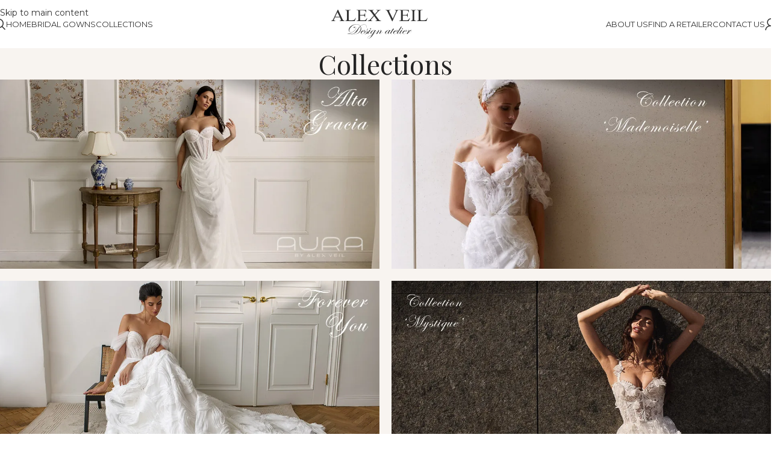

--- FILE ---
content_type: text/html; charset=UTF-8
request_url: https://alexveil.com/collections/
body_size: 17051
content:
<!DOCTYPE html><html lang="en-US" prefix="og: https://ogp.me/ns#"><head><meta charset="UTF-8"><link rel="profile" href="https://gmpg.org/xfn/11"><link rel="pingback" href="https://alexveil.com/xmlrpc.php"><title>Collections | AlexVeil Bridal</title><meta name="description" content="Previous collections (expand):"/><meta name="robots" content="follow, index, max-snippet:-1, max-video-preview:-1, max-image-preview:large"/><link rel="canonical" href="https://alexveil.com/collections/" /><meta property="og:locale" content="en_US" /><meta property="og:type" content="article" /><meta property="og:title" content="Collections | AlexVeil Bridal" /><meta property="og:description" content="Previous collections (expand):" /><meta property="og:url" content="https://alexveil.com/collections/" /><meta property="og:site_name" content="AlexVeil Bridal | Designer Wedding Dresses &amp; Bridal Collections" /><meta property="article:publisher" content="https://www.facebook.com/alexveil.brand" /><meta property="og:updated_time" content="2025-12-02T08:34:33+00:00" /><meta property="article:published_time" content="2025-05-29T06:17:45+00:00" /><meta property="article:modified_time" content="2025-12-02T08:34:33+00:00" /><meta name="twitter:card" content="summary_large_image" /><meta name="twitter:title" content="Collections | AlexVeil Bridal" /><meta name="twitter:description" content="Previous collections (expand):" /><meta name="twitter:label1" content="Time to read" /><meta name="twitter:data1" content="Less than a minute" /> <script type="application/ld+json" class="rank-math-schema">{"@context":"https://schema.org","@graph":[{"@type":"Organization","@id":"https://alexveil.com/#organization","name":"AlexVeil Bridal","url":"https://alexveil.com","sameAs":["https://www.facebook.com/alexveil.brand","https://instagram.com/alexveil_official","https://www.pinterest.com/alexveilbridal/"],"email":"info@alexveil.com","logo":{"@type":"ImageObject","@id":"https://alexveil.com/#logo","url":"https://alexveil.com/wp-content/uploads/2025/06/favicon.svg","contentUrl":"https://alexveil.com/wp-content/uploads/2025/06/favicon.svg","caption":"AlexVeil Bridal | Designer Wedding Dresses &amp; Bridal Collections","inLanguage":"en-US","width":"512","height":"512"},"foundingDate":"2016"},{"@type":"WebSite","@id":"https://alexveil.com/#website","url":"https://alexveil.com","name":"AlexVeil Bridal | Designer Wedding Dresses &amp; Bridal Collections","alternateName":"AlexVeil Bridal","publisher":{"@id":"https://alexveil.com/#organization"},"inLanguage":"en-US"},{"@type":"WebPage","@id":"https://alexveil.com/collections/#webpage","url":"https://alexveil.com/collections/","name":"Collections | AlexVeil Bridal","datePublished":"2025-05-29T06:17:45+00:00","dateModified":"2025-12-02T08:34:33+00:00","isPartOf":{"@id":"https://alexveil.com/#website"},"inLanguage":"en-US"},{"@type":"Person","@id":"https://alexveil.com/author/avcorp/","name":"avcorp","url":"https://alexveil.com/author/avcorp/","image":{"@type":"ImageObject","@id":"https://secure.gravatar.com/avatar/0011d5666e0661bc3fb7ba977334e298cd4575f1174b6c355f6f376e25bbebba?s=96&amp;d=mm&amp;r=g","url":"https://secure.gravatar.com/avatar/0011d5666e0661bc3fb7ba977334e298cd4575f1174b6c355f6f376e25bbebba?s=96&amp;d=mm&amp;r=g","caption":"avcorp","inLanguage":"en-US"},"sameAs":["https://new.alexveil.com"],"worksFor":{"@id":"https://alexveil.com/#organization"}},{"@type":"Article","headline":"Collections | AlexVeil Bridal","datePublished":"2025-05-29T06:17:45+00:00","dateModified":"2025-12-02T08:34:33+00:00","author":{"@id":"https://alexveil.com/author/avcorp/","name":"avcorp"},"publisher":{"@id":"https://alexveil.com/#organization"},"description":"Previous collections (expand):","name":"Collections | AlexVeil Bridal","@id":"https://alexveil.com/collections/#richSnippet","isPartOf":{"@id":"https://alexveil.com/collections/#webpage"},"inLanguage":"en-US","mainEntityOfPage":{"@id":"https://alexveil.com/collections/#webpage"}}]}</script> <link rel='dns-prefetch' href='//fonts.googleapis.com' /><link rel='dns-prefetch' href='//new.alexveil.com' /><link rel="alternate" type="application/rss+xml" title="AlexVeil Bridal &raquo; Feed" href="https://alexveil.com/feed/" /><link rel="alternate" type="application/rss+xml" title="AlexVeil Bridal &raquo; Comments Feed" href="https://alexveil.com/comments/feed/" /><link rel="alternate" title="oEmbed (JSON)" type="application/json+oembed" href="https://alexveil.com/wp-json/oembed/1.0/embed?url=https%3A%2F%2Falexveil.com%2Fcollections%2F" /><link rel="alternate" title="oEmbed (XML)" type="text/xml+oembed" href="https://alexveil.com/wp-json/oembed/1.0/embed?url=https%3A%2F%2Falexveil.com%2Fcollections%2F&#038;format=xml" /><style>wd-a598cac5{content-visibility:auto;contain-intrinsic-size:1px 1000px;}</style><link data-optimized="2" rel="stylesheet" href="https://alexveil.com/wp-content/litespeed/css/f7d148edc42a7b385990c80811edcbd3.css?ver=41fc9" /><link rel="preload" as="image" href="https://alexveil.com/wp-content/uploads/2025/05/AV-logo.svg"><link rel="preload" as="image" href="https://alexveil.com/wp-content/uploads/2025/05/AV-logo.svg"><link rel="preload" as="image" href="https://alexveil.com/wp-content/uploads/2025/05/Forever_you_menu.jpg.webp"><link rel="preload" as="image" href="https://alexveil.com/wp-content/uploads/2025/05/Mystique_menu.jpg.webp"><link rel="preload" as="image" href="https://alexveil.com/wp-content/uploads/2025/05/Muse_menu.jpg.webp"><link rel="preload" as="image" href="https://alexveil.com/wp-content/uploads/2025/05/Irresistible_menu-scaled.jpg.webp"><link rel="preload" as="image" href="https://alexveil.com/wp-content/uploads/2025/05/Magnifique_menu-scaled.jpg.webp"> <script type="text/javascript" src="https://alexveil.com/wp-includes/js/jquery/jquery.min.js?ver=3.7.1" id="jquery-core-js"></script> <script type="text/javascript" src="https://alexveil.com/wp-content/plugins/woocommerce/assets/js/jquery-blockui/jquery.blockUI.min.js?ver=2.7.0-wc.10.3.6" id="wc-jquery-blockui-js" defer="defer" data-wp-strategy="defer"></script> <script type="text/javascript" id="wc-add-to-cart-js-extra">/*  */
var wc_add_to_cart_params = {"ajax_url":"/wp-admin/admin-ajax.php","wc_ajax_url":"/?wc-ajax=%%endpoint%%","i18n_view_cart":"View cart","cart_url":"https://alexveil.com/?page_id=7","is_cart":"","cart_redirect_after_add":"no"};
//# sourceURL=wc-add-to-cart-js-extra
/*  */</script> <script type="text/javascript" src="https://alexveil.com/wp-content/plugins/woocommerce/assets/js/frontend/add-to-cart.min.js?ver=10.3.6" id="wc-add-to-cart-js" defer="defer" data-wp-strategy="defer"></script> <script type="text/javascript" src="https://alexveil.com/wp-content/plugins/woocommerce/assets/js/js-cookie/js.cookie.min.js?ver=2.1.4-wc.10.3.6" id="wc-js-cookie-js" defer="defer" data-wp-strategy="defer"></script> <script type="text/javascript" id="woocommerce-js-extra">/*  */
var woocommerce_params = {"ajax_url":"/wp-admin/admin-ajax.php","wc_ajax_url":"/?wc-ajax=%%endpoint%%","i18n_password_show":"Show password","i18n_password_hide":"Hide password"};
//# sourceURL=woocommerce-js-extra
/*  */</script> <script type="text/javascript" src="https://alexveil.com/wp-content/plugins/woocommerce/assets/js/frontend/woocommerce.min.js?ver=10.3.6" id="woocommerce-js" defer="defer" data-wp-strategy="defer"></script> <script type="text/javascript" src="https://alexveil.com/wp-content/plugins/translatepress-multilingual/assets/js/trp-frontend-compatibility.js?ver=3.0.5" id="trp-frontend-compatibility-js"></script> <script type="text/javascript" src="https://alexveil.com/wp-content/themes/woodmart/js/scripts/global/scrollBar.min.js?ver=8.3.7" id="wd-scrollbar-js"></script> <link rel="https://api.w.org/" href="https://alexveil.com/wp-json/" /><link rel="alternate" title="JSON" type="application/json" href="https://alexveil.com/wp-json/wp/v2/pages/34310" /><link rel="EditURI" type="application/rsd+xml" title="RSD" href="https://alexveil.com/xmlrpc.php?rsd" /><meta name="generator" content="WordPress 6.9" /><link rel='shortlink' href='https://alexveil.com/?p=34310' /><link rel="alternate" hreflang="en-US" href="https://alexveil.com/collections/"/><link rel="alternate" hreflang="ru-RU" href="https://alexveil.com/ru/collections/"/><link rel="alternate" hreflang="en" href="https://alexveil.com/collections/"/><link rel="alternate" hreflang="ru" href="https://alexveil.com/ru/collections/"/><meta name="viewport" content="width=device-width, initial-scale=1"><link rel="preload" as="font" href="https://alexveil.com/wp-content/themes/woodmart/fonts/woodmart-font-1-400.woff2?v=8.3.7" type="font/woff2" crossorigin>
<noscript><style>.woocommerce-product-gallery{ opacity: 1 !important; }</style></noscript><link rel="icon" href="https://alexveil.com/wp-content/uploads/2025/06/favicon.svg" sizes="32x32" /><link rel="icon" href="https://alexveil.com/wp-content/uploads/2025/06/favicon.svg" sizes="192x192" /><link rel="apple-touch-icon" href="https://alexveil.com/wp-content/uploads/2025/06/favicon.svg" /><meta name="msapplication-TileImage" content="https://alexveil.com/wp-content/uploads/2025/06/favicon.svg" /><style id="wd-style-blocks-34310-css" data-type="wd-style-blocks-34310">#wd-df3c1320{margin-bottom: 50px;}#wd-e4089ce4{--wd-icon-w: 20px;}#wd-bf2f5bef{font-size: 28px;}#wd-24b52955{justify-content: flex-start;}@media (max-width: 1024px) {#wd-df3c1320{margin-bottom: 40px;}#wd-bf2f5bef{font-size: 24px;}#wd-c31a715c{margin-top: -10px;}}@media (max-width: 768.98px) {#wd-df3c1320{margin-top: -40px;}#wd-e4089ce4{--wd-icon-w: 16px;}#wd-bf2f5bef{font-size: 20px;}#wd-c31a715c{margin-top: -10px;}}</style></head><body class="wp-singular page-template-default page page-id-34310 wp-theme-woodmart wp-child-theme-av theme-woodmart woocommerce-no-js translatepress-en_US wrapper-custom  catalog-mode-on woodmart-ajax-shop-on dropdowns-color-light"> <script type="text/javascript" id="wd-flicker-fix">// Flicker fix.</script> <div class="wd-skip-links">
<a href="#main-content" class="wd-skip-content btn">
Skip to main content			</a></div><div class="wd-page-wrapper website-wrapper"><header class="whb-header whb-header_744682 whb-full-width whb-sticky-shadow whb-scroll-stick whb-sticky-real"><div class="whb-main-header"><div class="whb-row whb-general-header whb-sticky-row whb-without-bg whb-without-border whb-color-dark whb-flex-equal-sides"><div class="container"><div class="whb-flex-row whb-general-header-inner"><div class="whb-column whb-col-left whb-column8 whb-visible-lg"><div class="wd-header-search wd-tools-element wd-design-1 wd-style-icon wd-display-full-screen whb-9x1ytaxq7aphtb3npidp" title="Search">
<a href="#" rel="nofollow" aria-label="Search">
<span class="wd-tools-icon">
</span><span class="wd-tools-text">
Search			</span></a></div><nav class="wd-header-nav wd-header-secondary-nav whb-jkf2p6kpaxqasa8o5dev text-right" role="navigation" aria-label="Main menu left"><ul id="menu-main-menu-left" class="menu wd-nav wd-nav-header wd-nav-secondary wd-style-default wd-gap-l"><li id="menu-item-34188" class="menu-item menu-item-type-post_type menu-item-object-page menu-item-home menu-item-34188 item-level-0 menu-simple-dropdown wd-event-hover" ><a href="https://alexveil.com/" class="woodmart-nav-link"><span class="nav-link-text">Home</span></a></li><li id="menu-item-37040" class="menu-item menu-item-type-post_type menu-item-object-page menu-item-37040 item-level-0 menu-simple-dropdown wd-event-hover" ><a href="https://alexveil.com/dresses/" class="woodmart-nav-link"><span class="nav-link-text">Bridal gowns</span></a></li><li id="menu-item-34312" class="menu-item menu-item-type-post_type menu-item-object-page current-menu-item page_item page-item-34310 current_page_item current-menu-ancestor current-menu-parent current_page_parent current_page_ancestor menu-item-has-children menu-item-34312 item-level-0 menu-simple-dropdown wd-event-hover" ><a href="https://alexveil.com/collections/" class="woodmart-nav-link"><span class="nav-link-text">Collections</span></a><div class="color-scheme-light wd-design-default wd-dropdown-menu wd-dropdown"><div class="container wd-entry-content"><ul class="wd-sub-menu color-scheme-light"><li id="menu-item-37889" class="menu-item menu-item-type-taxonomy menu-item-object-product_cat menu-item-37889 item-level-1 wd-event-hover" ><a href="https://alexveil.com/alta-gracia/" class="woodmart-nav-link">Alta Gracia</a></li><li id="menu-item-37410" class="menu-item menu-item-type-taxonomy menu-item-object-product_cat menu-item-37410 item-level-1 wd-event-hover" ><a href="https://alexveil.com/mademoiselle/" class="woodmart-nav-link">Mademoiselle</a></li><li id="menu-item-37006" class="menu-item menu-item-type-taxonomy menu-item-object-product_cat menu-item-37006 item-level-1 wd-event-hover" ><a href="https://alexveil.com/forever-you/" class="woodmart-nav-link">Forever You</a></li><li id="menu-item-37013" class="menu-item menu-item-type-taxonomy menu-item-object-product_cat menu-item-37013 item-level-1 wd-event-hover" ><a href="https://alexveil.com/mystique/" class="woodmart-nav-link">Mystique</a></li><li id="menu-item-37012" class="menu-item menu-item-type-taxonomy menu-item-object-product_cat menu-item-37012 item-level-1 wd-event-hover" ><a href="https://alexveil.com/muse/" class="woodmart-nav-link">Muse</a></li><li id="menu-item-37009" class="menu-item menu-item-type-taxonomy menu-item-object-product_cat menu-item-37009 item-level-1 wd-event-hover" ><a href="https://alexveil.com/irresistible/" class="woodmart-nav-link">Irresistible</a></li><li id="menu-item-37011" class="menu-item menu-item-type-taxonomy menu-item-object-product_cat menu-item-37011 item-level-1 wd-event-hover" ><a href="https://alexveil.com/magnifique/" class="woodmart-nav-link">Magnifique</a></li><li id="menu-item-37020" class="menu-item menu-item-type-post_type menu-item-object-page current-menu-item page_item page-item-34310 current_page_item menu-item-37020 item-level-1 wd-event-hover" ><a href="https://alexveil.com/collections/" class="woodmart-nav-link">Other collections</a></li></ul></div></div></li></ul></nav></div><div class="whb-column whb-col-center whb-column9 whb-visible-lg"><div class="whb-space-element whb-1r5qgmmb65slbnwchrky " style="width:50px;"></div><div class="site-logo whb-gs8bcnxektjsro21n657">
<a href="https://alexveil.com/" class="wd-logo wd-main-logo" rel="home" aria-label="Site logo">
<img width="1159" height="354" src="https://alexveil.com/wp-content/uploads/2025/05/AV-logo.svg" class="attachment-full size-full" alt="" style="max-width:160px;" decoding="sync" fetchpriority="high"/>	</a></div><div class="whb-space-element whb-gbe6qkfbe69c4py6d9hl " style="width:50px;"></div></div><div class="whb-column whb-col-right whb-column10 whb-visible-lg"><nav class="wd-header-nav wd-header-secondary-nav whb-05oyevuqjklv0bctbvgf text-left" role="navigation" aria-label="Main menu right"><ul id="menu-main-menu-right" class="menu wd-nav wd-nav-header wd-nav-secondary wd-style-default wd-gap-l"><li id="menu-item-37043" class="menu-item menu-item-type-post_type menu-item-object-page menu-item-37043 item-level-0 menu-simple-dropdown wd-event-hover" ><a href="https://alexveil.com/about/" class="woodmart-nav-link"><span class="nav-link-text">About us</span></a></li><li id="menu-item-37044" class="menu-item menu-item-type-post_type menu-item-object-page menu-item-37044 item-level-0 menu-simple-dropdown wd-event-hover" ><a href="https://alexveil.com/where-to-buy/" class="woodmart-nav-link"><span class="nav-link-text">Find a retailer</span></a></li><li id="menu-item-37045" class="menu-item menu-item-type-post_type menu-item-object-page menu-item-37045 item-level-0 menu-simple-dropdown wd-event-hover" ><a href="https://alexveil.com/contacts/" class="woodmart-nav-link"><span class="nav-link-text">Contact us</span></a></li></ul></nav><div class="wd-header-my-account wd-tools-element wd-event-hover wd-design-1 wd-account-style-icon login-side-opener whb-vssfpylqqax9pvkfnxoz">
<a href="https://alexveil.com/my-account/" title="My account">
<span class="wd-tools-icon">
</span>
<span class="wd-tools-text">
Login / Register			</span></a></div></div><div class="whb-column whb-mobile-left whb-column_mobile2 whb-hidden-lg"><div class="wd-tools-element wd-header-mobile-nav wd-style-icon wd-design-1 whb-g1k0m1tib7raxrwkm1t3">
<a href="#" rel="nofollow" aria-label="Open mobile menu">
<span class="wd-tools-icon">
</span><span class="wd-tools-text">Menu</span></a></div></div><div class="whb-column whb-mobile-center whb-column_mobile3 whb-hidden-lg"><div class="site-logo whb-lt7vdqgaccmapftzurvt">
<a href="https://alexveil.com/" class="wd-logo wd-main-logo" rel="home" aria-label="Site logo">
<img width="1159" height="354" src="https://alexveil.com/wp-content/uploads/2025/05/AV-logo.svg" class="attachment-full size-full" alt="" style="max-width:120px;" decoding="sync" fetchpriority="high"/>	</a></div></div><div class="whb-column whb-mobile-right whb-column_mobile4 whb-hidden-lg"><div class="wd-header-search wd-tools-element wd-header-search-mobile wd-design-1 wd-style-icon wd-display-full-screen whb-2pukb4kkqek9neiw43g9">
<a href="#" rel="nofollow noopener" aria-label="Search">
<span class="wd-tools-icon">
</span><span class="wd-tools-text">
Search			</span></a></div></div></div></div></div></div></header><div class="wd-page-content main-page-wrapper"><div class="wd-page-title page-title  page-title-default title-size-small title-design-centered color-scheme-default" style=""><div class="wd-page-title-bg wd-fill"></div><div class="container"><h1 class="entry-title title">
Collections</h1></div></div><main id="main-content" class="wd-content-layout content-layout-wrapper container" role="main"><div class="wd-content-area site-content"><article id="post-34310" class="entry-content post-34310 page type-page status-publish hentry"><div id="wd-df3c1320" class="wd-cats-element  col-banner"><div class="products  wd-grid-g wd-cats elements-grid columns-2" style="--wd-col-lg:2;--wd-col-md:2;--wd-col-sm:1;--wd-gap-lg:20px;--wd-gap-sm:10px;"><div class="wd-col category-grid-item wd-cat cat-design-default without-product-count wd-with-subcat product-category product first" data-loop="1"><div class="wd-cat-inner wrapp-category"><div class="wd-cat-thumb category-image-wrapp">
<a class="wd-cat-image category-image" href="https://alexveil.com/alta-gracia/" aria-label="Alta Gracia">
<img data-lazyloaded="1" src="[data-uri]" fetchpriority="high" decoding="async" width="945" height="473" data-src="https://alexveil.com/wp-content/uploads/2025/12/Alta-Gracia-menu-AV.jpg.webp" class="attachment-full size-full" alt="Alta Gracia collection thumbnail" data-srcset="https://alexveil.com/wp-content/uploads/2025/12/Alta-Gracia-menu-AV.jpg.webp 945w, https://alexveil.com/wp-content/uploads/2025/12/Alta-Gracia-menu-AV-430x215.jpg.webp 430w, https://alexveil.com/wp-content/uploads/2025/12/Alta-Gracia-menu-AV-560x280.jpg.webp 560w, https://alexveil.com/wp-content/uploads/2025/12/Alta-Gracia-menu-AV-304x152.jpg.webp 304w, https://alexveil.com/wp-content/uploads/2025/12/Alta-Gracia-menu-AV-768x384.jpg.webp 768w, https://alexveil.com/wp-content/uploads/2025/12/Alta-Gracia-menu-AV-18x9.jpg.webp 18w, https://alexveil.com/wp-content/uploads/2025/12/Alta-Gracia-menu-AV-150x75.jpg.webp 150w" data-sizes="(max-width: 945px) 100vw, 945px" title="Collections 1"><noscript><img fetchpriority="high" decoding="async" width="945" height="473" src="https://alexveil.com/wp-content/uploads/2025/12/Alta-Gracia-menu-AV.jpg.webp" class="attachment-full size-full" alt="Alta Gracia collection thumbnail" srcset="https://alexveil.com/wp-content/uploads/2025/12/Alta-Gracia-menu-AV.jpg.webp 945w, https://alexveil.com/wp-content/uploads/2025/12/Alta-Gracia-menu-AV-430x215.jpg.webp 430w, https://alexveil.com/wp-content/uploads/2025/12/Alta-Gracia-menu-AV-560x280.jpg.webp 560w, https://alexveil.com/wp-content/uploads/2025/12/Alta-Gracia-menu-AV-304x152.jpg.webp 304w, https://alexveil.com/wp-content/uploads/2025/12/Alta-Gracia-menu-AV-768x384.jpg.webp 768w, https://alexveil.com/wp-content/uploads/2025/12/Alta-Gracia-menu-AV-18x9.jpg.webp 18w, https://alexveil.com/wp-content/uploads/2025/12/Alta-Gracia-menu-AV-150x75.jpg.webp 150w" sizes="(max-width: 945px) 100vw, 945px" title="Collections 1"></noscript>			</a></div><div class="wd-cat-content hover-mask"><h3 class="wd-entities-title">
Alta Gracia</h3></div><a class="wd-fill category-link" href="https://alexveil.com/alta-gracia/" aria-label="Product category alta-gracia"></a></div></div><div class="wd-col category-grid-item wd-cat cat-design-default without-product-count wd-with-subcat product-category product" data-loop="2"><div class="wd-cat-inner wrapp-category"><div class="wd-cat-thumb category-image-wrapp">
<a class="wd-cat-image category-image" href="https://alexveil.com/mademoiselle/" aria-label="Mademoiselle">
<img data-lazyloaded="1" src="[data-uri]" decoding="async" width="945" height="473" data-src="https://alexveil.com/wp-content/uploads/2025/08/Mademoiselle_menu.jpg.webp" class="attachment-full size-full" alt="-" data-srcset="https://alexveil.com/wp-content/uploads/2025/08/Mademoiselle_menu.jpg.webp 945w, https://alexveil.com/wp-content/uploads/2025/08/Mademoiselle_menu-430x215.jpg.webp 430w, https://alexveil.com/wp-content/uploads/2025/08/Mademoiselle_menu-560x280.jpg.webp 560w, https://alexveil.com/wp-content/uploads/2025/08/Mademoiselle_menu-304x152.jpg.webp 304w, https://alexveil.com/wp-content/uploads/2025/08/Mademoiselle_menu-768x384.jpg.webp 768w, https://alexveil.com/wp-content/uploads/2025/08/Mademoiselle_menu-18x9.jpg.webp 18w, https://alexveil.com/wp-content/uploads/2025/08/Mademoiselle_menu-150x75.jpg.webp 150w" data-sizes="(max-width: 945px) 100vw, 945px" title="Collections 2"><noscript><img decoding="async" width="945" height="473" src="https://alexveil.com/wp-content/uploads/2025/08/Mademoiselle_menu.jpg.webp" class="attachment-full size-full" alt="-" srcset="https://alexveil.com/wp-content/uploads/2025/08/Mademoiselle_menu.jpg.webp 945w, https://alexveil.com/wp-content/uploads/2025/08/Mademoiselle_menu-430x215.jpg.webp 430w, https://alexveil.com/wp-content/uploads/2025/08/Mademoiselle_menu-560x280.jpg.webp 560w, https://alexveil.com/wp-content/uploads/2025/08/Mademoiselle_menu-304x152.jpg.webp 304w, https://alexveil.com/wp-content/uploads/2025/08/Mademoiselle_menu-768x384.jpg.webp 768w, https://alexveil.com/wp-content/uploads/2025/08/Mademoiselle_menu-18x9.jpg.webp 18w, https://alexveil.com/wp-content/uploads/2025/08/Mademoiselle_menu-150x75.jpg.webp 150w" sizes="(max-width: 945px) 100vw, 945px" title="Collections 2"></noscript>			</a></div><div class="wd-cat-content hover-mask"><h3 class="wd-entities-title">
Mademoiselle</h3></div><a class="wd-fill category-link" href="https://alexveil.com/mademoiselle/" aria-label="Product category mademoiselle"></a></div></div><div class="wd-col category-grid-item wd-cat cat-design-default without-product-count wd-with-subcat product-category product" data-loop="3"><div class="wd-cat-inner wrapp-category"><div class="wd-cat-thumb category-image-wrapp">
<a class="wd-cat-image category-image" href="https://alexveil.com/forever-you/" aria-label="Forever You">
<img decoding="sync" width="945" height="473" src="https://alexveil.com/wp-content/uploads/2025/05/Forever_you_menu.jpg.webp" class="attachment-full size-full" alt="-" srcset="https://alexveil.com/wp-content/uploads/2025/05/Forever_you_menu.jpg.webp 945w, https://alexveil.com/wp-content/uploads/2025/05/Forever_you_menu-430x215.jpg.webp 430w, https://alexveil.com/wp-content/uploads/2025/05/Forever_you_menu-150x75.jpg.webp 150w, https://alexveil.com/wp-content/uploads/2025/05/Forever_you_menu-560x280.jpg.webp 560w, https://alexveil.com/wp-content/uploads/2025/05/Forever_you_menu-400x200.jpg.webp 400w, https://alexveil.com/wp-content/uploads/2025/05/Forever_you_menu-768x384.jpg.webp 768w" sizes="(max-width: 945px) 100vw, 945px" title="Collections 3" fetchpriority="high">			</a></div><div class="wd-cat-content hover-mask"><h3 class="wd-entities-title">
Forever You</h3></div><a class="wd-fill category-link" href="https://alexveil.com/forever-you/" aria-label="Product category forever-you"></a></div></div><div class="wd-col category-grid-item wd-cat cat-design-default without-product-count wd-with-subcat product-category product last" data-loop="4"><div class="wd-cat-inner wrapp-category"><div class="wd-cat-thumb category-image-wrapp">
<a class="wd-cat-image category-image" href="https://alexveil.com/mystique/" aria-label="Mystique">
<img decoding="sync" width="945" height="473" src="https://alexveil.com/wp-content/uploads/2025/05/Mystique_menu.jpg.webp" class="attachment-full size-full" alt="-" srcset="https://alexveil.com/wp-content/uploads/2025/05/Mystique_menu.jpg.webp 945w, https://alexveil.com/wp-content/uploads/2025/05/Mystique_menu-430x215.jpg.webp 430w, https://alexveil.com/wp-content/uploads/2025/05/Mystique_menu-150x75.jpg.webp 150w, https://alexveil.com/wp-content/uploads/2025/05/Mystique_menu-560x280.jpg.webp 560w, https://alexveil.com/wp-content/uploads/2025/05/Mystique_menu-400x200.jpg.webp 400w, https://alexveil.com/wp-content/uploads/2025/05/Mystique_menu-768x384.jpg.webp 768w" sizes="(max-width: 945px) 100vw, 945px" title="Collections 4" fetchpriority="high">			</a></div><div class="wd-cat-content hover-mask"><h3 class="wd-entities-title">
Mystique</h3></div><a class="wd-fill category-link" href="https://alexveil.com/mystique/" aria-label="Product category mystique"></a></div></div><div class="wd-col category-grid-item wd-cat cat-design-default without-product-count wd-with-subcat product-category product first" data-loop="5"><div class="wd-cat-inner wrapp-category"><div class="wd-cat-thumb category-image-wrapp">
<a class="wd-cat-image category-image" href="https://alexveil.com/muse/" aria-label="Muse">
<img decoding="sync" width="945" height="473" src="https://alexveil.com/wp-content/uploads/2025/05/Muse_menu.jpg.webp" class="attachment-full size-full" alt="-" srcset="https://alexveil.com/wp-content/uploads/2025/05/Muse_menu.jpg.webp 945w, https://alexveil.com/wp-content/uploads/2025/05/Muse_menu-430x215.jpg.webp 430w, https://alexveil.com/wp-content/uploads/2025/05/Muse_menu-150x75.jpg.webp 150w, https://alexveil.com/wp-content/uploads/2025/05/Muse_menu-560x280.jpg.webp 560w, https://alexveil.com/wp-content/uploads/2025/05/Muse_menu-400x200.jpg.webp 400w, https://alexveil.com/wp-content/uploads/2025/05/Muse_menu-768x384.jpg.webp 768w" sizes="(max-width: 945px) 100vw, 945px" title="Collections 5" fetchpriority="high">			</a></div><div class="wd-cat-content hover-mask"><h3 class="wd-entities-title">
Muse</h3></div><a class="wd-fill category-link" href="https://alexveil.com/muse/" aria-label="Product category muse"></a></div></div><div class="wd-col category-grid-item wd-cat cat-design-default without-product-count wd-with-subcat product-category product" data-loop="6"><div class="wd-cat-inner wrapp-category"><div class="wd-cat-thumb category-image-wrapp">
<a class="wd-cat-image category-image" href="https://alexveil.com/irresistible/" aria-label="Irresistible">
<img decoding="sync" width="2560" height="1281" src="https://alexveil.com/wp-content/uploads/2025/05/Irresistible_menu-scaled.jpg.webp" class="attachment-full size-full" alt="-" srcset="https://alexveil.com/wp-content/uploads/2025/05/Irresistible_menu-scaled.jpg.webp 2560w, https://alexveil.com/wp-content/uploads/2025/05/Irresistible_menu-scaled-430x215.jpg.webp 430w, https://alexveil.com/wp-content/uploads/2025/05/Irresistible_menu-scaled-150x75.jpg.webp 150w, https://alexveil.com/wp-content/uploads/2025/05/Irresistible_menu-scaled-560x280.jpg.webp 560w, https://alexveil.com/wp-content/uploads/2025/05/Irresistible_menu-400x200.jpg.webp 400w, https://alexveil.com/wp-content/uploads/2025/05/Irresistible_menu-1300x651.jpg.webp 1300w, https://alexveil.com/wp-content/uploads/2025/05/Irresistible_menu-768x384.jpg.webp 768w, https://alexveil.com/wp-content/uploads/2025/05/Irresistible_menu-1536x769.jpg.webp 1536w, https://alexveil.com/wp-content/uploads/2025/05/Irresistible_menu-2048x1025.jpg.webp 2048w, https://alexveil.com/wp-content/uploads/2025/05/Irresistible_menu-scaled-600x300.jpg.webp 600w" sizes="(max-width: 2560px) 100vw, 2560px" title="Collections 6" fetchpriority="high">			</a></div><div class="wd-cat-content hover-mask"><h3 class="wd-entities-title">
Irresistible</h3></div><a class="wd-fill category-link" href="https://alexveil.com/irresistible/" aria-label="Product category irresistible"></a></div></div></div></div><div id="wd-b5cd8f2e" class="wp-block-wd-toggle wd-toggle wd-state-closed-lg wd-state-closed-md-sm wd-state-closed-sm wd-icon-rotate"><div id="wd-24b52955" class="wp-block-wd-container wd-dir-row wd-toggle-head"><div id="wd-e4089ce4" class="wp-block-wd-icon wd-toggle-icon"><svg xmlns="http://www.w3.org/2000/svg " width="64" height="64" viewBox="0 0 64 64" aria-hidden="true"><path d="M59.7678 20.7678C60.2551 20.2804 60.4992 19.6419 60.5 19.0031C60.5008 18.3623 60.2567 17.7212 59.7678 17.2322C59.2796 16.7441 58.6398 16.5 58 16.5C57.3602 16.5 56.7204 16.7441 56.2322 17.2322L32 41.4645L7.76777 17.2322C7.27961 16.7441 6.63981 16.5 6 16.5C5.36019 16.5 4.72039 16.7441 4.23223 17.2322C3.74408 17.7204 3.5 18.3602 3.5 19C3.5 19.6398 3.74408 20.2796 4.23223 20.7678L30.2322 46.7678C30.7204 47.2559 31.3602 47.5 32 47.5C32.6398 47.5 33.2796 47.2559 33.7678 46.7678L59.7678 20.7678Z"></path></svg></div><h2 id="wd-bf2f5bef" class="wp-block-wd-title title">Previous collections (expand):</h2></div><div id="wd-cd094f75" class="wp-block-wd-toggle-content wd-toggle-content"><div class="wd-toggle-content-inner"><div id="wd-c31a715c" class="wd-cats-element  col-banner"><div class="products  wd-grid-g wd-cats elements-grid columns-2" style="--wd-col-lg:2;--wd-col-md:2;--wd-col-sm:1;--wd-gap-lg:20px;--wd-gap-sm:10px;"><div class="wd-col category-grid-item wd-cat cat-design-default without-product-count wd-with-subcat product-category product first" data-loop="1"><div class="wd-cat-inner wrapp-category"><div class="wd-cat-thumb category-image-wrapp">
<a class="wd-cat-image category-image" href="https://alexveil.com/magnifique/" aria-label="Magnifique">
<img decoding="sync" width="2560" height="1281" src="https://alexveil.com/wp-content/uploads/2025/05/Magnifique_menu-scaled.jpg.webp" class="attachment-full size-full" alt="-" srcset="https://alexveil.com/wp-content/uploads/2025/05/Magnifique_menu-scaled.jpg.webp 2560w, https://alexveil.com/wp-content/uploads/2025/05/Magnifique_menu-scaled-430x215.jpg.webp 430w, https://alexveil.com/wp-content/uploads/2025/05/Magnifique_menu-scaled-150x75.jpg.webp 150w, https://alexveil.com/wp-content/uploads/2025/05/Magnifique_menu-scaled-560x280.jpg.webp 560w, https://alexveil.com/wp-content/uploads/2025/05/Magnifique_menu-400x200.jpg.webp 400w, https://alexveil.com/wp-content/uploads/2025/05/Magnifique_menu-1300x651.jpg.webp 1300w, https://alexveil.com/wp-content/uploads/2025/05/Magnifique_menu-768x384.jpg.webp 768w, https://alexveil.com/wp-content/uploads/2025/05/Magnifique_menu-1536x769.jpg.webp 1536w, https://alexveil.com/wp-content/uploads/2025/05/Magnifique_menu-2048x1025.jpg.webp 2048w" sizes="(max-width: 2560px) 100vw, 2560px" title="Collections 7" fetchpriority="high">			</a></div><div class="wd-cat-content hover-mask"><h3 class="wd-entities-title">
Magnifique</h3></div><a class="wd-fill category-link" href="https://alexveil.com/magnifique/" aria-label="Product category magnifique"></a></div></div><div class="wd-col category-grid-item wd-cat cat-design-default without-product-count wd-with-subcat product-category product" data-loop="2"><div class="wd-cat-inner wrapp-category"><div class="wd-cat-thumb category-image-wrapp">
<a class="wd-cat-image category-image" href="https://alexveil.com/innocence/" aria-label="Innocence">
<img data-lazyloaded="1" src="[data-uri]" decoding="async" width="945" height="473" data-src="https://alexveil.com/wp-content/uploads/2025/05/Innocence_menu.jpg.webp" class="attachment-full size-full" alt="-" data-srcset="https://alexveil.com/wp-content/uploads/2025/05/Innocence_menu.jpg.webp 945w, https://alexveil.com/wp-content/uploads/2025/05/Innocence_menu-430x215.jpg.webp 430w, https://alexveil.com/wp-content/uploads/2025/05/Innocence_menu-150x75.jpg.webp 150w, https://alexveil.com/wp-content/uploads/2025/05/Innocence_menu-560x280.jpg.webp 560w, https://alexveil.com/wp-content/uploads/2025/05/Innocence_menu-400x200.jpg.webp 400w, https://alexveil.com/wp-content/uploads/2025/05/Innocence_menu-768x384.jpg.webp 768w" data-sizes="(max-width: 945px) 100vw, 945px" title="Collections 8"><noscript><img decoding="async" width="945" height="473" src="https://alexveil.com/wp-content/uploads/2025/05/Innocence_menu.jpg.webp" class="attachment-full size-full" alt="-" srcset="https://alexveil.com/wp-content/uploads/2025/05/Innocence_menu.jpg.webp 945w, https://alexveil.com/wp-content/uploads/2025/05/Innocence_menu-430x215.jpg.webp 430w, https://alexveil.com/wp-content/uploads/2025/05/Innocence_menu-150x75.jpg.webp 150w, https://alexveil.com/wp-content/uploads/2025/05/Innocence_menu-560x280.jpg.webp 560w, https://alexveil.com/wp-content/uploads/2025/05/Innocence_menu-400x200.jpg.webp 400w, https://alexveil.com/wp-content/uploads/2025/05/Innocence_menu-768x384.jpg.webp 768w" sizes="(max-width: 945px) 100vw, 945px" title="Collections 8"></noscript>			</a></div><div class="wd-cat-content hover-mask"><h3 class="wd-entities-title">
Innocence</h3></div><a class="wd-fill category-link" href="https://alexveil.com/innocence/" aria-label="Product category innocence"></a></div></div><div class="wd-col category-grid-item wd-cat cat-design-default without-product-count wd-with-subcat product-category product" data-loop="3"><div class="wd-cat-inner wrapp-category"><div class="wd-cat-thumb category-image-wrapp">
<a class="wd-cat-image category-image" href="https://alexveil.com/the_one/" aria-label="The One">
<img data-lazyloaded="1" src="[data-uri]" decoding="async" width="945" height="473" data-src="https://alexveil.com/wp-content/uploads/2025/05/TheONE_menu.jpg.webp" class="attachment-full size-full" alt="-" data-srcset="https://alexveil.com/wp-content/uploads/2025/05/TheONE_menu.jpg.webp 945w, https://alexveil.com/wp-content/uploads/2025/05/TheONE_menu-430x215.jpg.webp 430w, https://alexveil.com/wp-content/uploads/2025/05/TheONE_menu-150x75.jpg.webp 150w, https://alexveil.com/wp-content/uploads/2025/05/TheONE_menu-560x280.jpg.webp 560w, https://alexveil.com/wp-content/uploads/2025/05/TheONE_menu-400x200.jpg.webp 400w, https://alexveil.com/wp-content/uploads/2025/05/TheONE_menu-768x384.jpg.webp 768w" data-sizes="(max-width: 945px) 100vw, 945px" title="Collections 9"><noscript><img decoding="async" width="945" height="473" src="https://alexveil.com/wp-content/uploads/2025/05/TheONE_menu.jpg.webp" class="attachment-full size-full" alt="-" srcset="https://alexveil.com/wp-content/uploads/2025/05/TheONE_menu.jpg.webp 945w, https://alexveil.com/wp-content/uploads/2025/05/TheONE_menu-430x215.jpg.webp 430w, https://alexveil.com/wp-content/uploads/2025/05/TheONE_menu-150x75.jpg.webp 150w, https://alexveil.com/wp-content/uploads/2025/05/TheONE_menu-560x280.jpg.webp 560w, https://alexveil.com/wp-content/uploads/2025/05/TheONE_menu-400x200.jpg.webp 400w, https://alexveil.com/wp-content/uploads/2025/05/TheONE_menu-768x384.jpg.webp 768w" sizes="(max-width: 945px) 100vw, 945px" title="Collections 9"></noscript>			</a></div><div class="wd-cat-content hover-mask"><h3 class="wd-entities-title">
The One</h3></div><a class="wd-fill category-link" href="https://alexveil.com/the_one/" aria-label="Product category the_one"></a></div></div><div class="wd-col category-grid-item wd-cat cat-design-default without-product-count wd-with-subcat product-category product last" data-loop="4"><div class="wd-cat-inner wrapp-category"><div class="wd-cat-thumb category-image-wrapp">
<a class="wd-cat-image category-image" href="https://alexveil.com/white-angel/" aria-label="White Angel">
<img data-lazyloaded="1" src="[data-uri]" decoding="async" width="945" height="473" data-src="https://alexveil.com/wp-content/uploads/2025/05/White_angel_menu.jpg.webp" class="attachment-full size-full" alt="-" data-srcset="https://alexveil.com/wp-content/uploads/2025/05/White_angel_menu.jpg.webp 945w, https://alexveil.com/wp-content/uploads/2025/05/White_angel_menu-430x215.jpg.webp 430w, https://alexveil.com/wp-content/uploads/2025/05/White_angel_menu-150x75.jpg.webp 150w, https://alexveil.com/wp-content/uploads/2025/05/White_angel_menu-560x280.jpg.webp 560w, https://alexveil.com/wp-content/uploads/2025/05/White_angel_menu-400x200.jpg.webp 400w, https://alexveil.com/wp-content/uploads/2025/05/White_angel_menu-768x384.jpg.webp 768w" data-sizes="(max-width: 945px) 100vw, 945px" title="Collections 10"><noscript><img decoding="async" width="945" height="473" src="https://alexveil.com/wp-content/uploads/2025/05/White_angel_menu.jpg.webp" class="attachment-full size-full" alt="-" srcset="https://alexveil.com/wp-content/uploads/2025/05/White_angel_menu.jpg.webp 945w, https://alexveil.com/wp-content/uploads/2025/05/White_angel_menu-430x215.jpg.webp 430w, https://alexveil.com/wp-content/uploads/2025/05/White_angel_menu-150x75.jpg.webp 150w, https://alexveil.com/wp-content/uploads/2025/05/White_angel_menu-560x280.jpg.webp 560w, https://alexveil.com/wp-content/uploads/2025/05/White_angel_menu-400x200.jpg.webp 400w, https://alexveil.com/wp-content/uploads/2025/05/White_angel_menu-768x384.jpg.webp 768w" sizes="(max-width: 945px) 100vw, 945px" title="Collections 10"></noscript>			</a></div><div class="wd-cat-content hover-mask"><h3 class="wd-entities-title">
White Angel</h3></div><a class="wd-fill category-link" href="https://alexveil.com/white-angel/" aria-label="Product category white-angel"></a></div></div><div class="wd-col category-grid-item wd-cat cat-design-default without-product-count wd-with-subcat product-category product first" data-loop="5"><div class="wd-cat-inner wrapp-category"><div class="wd-cat-thumb category-image-wrapp">
<a class="wd-cat-image category-image" href="https://alexveil.com/enigma/" aria-label="Enigma">
<img data-lazyloaded="1" src="[data-uri]" decoding="async" width="945" height="473" data-src="https://alexveil.com/wp-content/uploads/2025/05/Enigma_menu.jpg.webp" class="attachment-full size-full" alt="-" data-srcset="https://alexveil.com/wp-content/uploads/2025/05/Enigma_menu.jpg.webp 945w, https://alexveil.com/wp-content/uploads/2025/05/Enigma_menu-430x215.jpg.webp 430w, https://alexveil.com/wp-content/uploads/2025/05/Enigma_menu-150x75.jpg.webp 150w, https://alexveil.com/wp-content/uploads/2025/05/Enigma_menu-560x280.jpg.webp 560w, https://alexveil.com/wp-content/uploads/2025/05/Enigma_menu-400x200.jpg.webp 400w, https://alexveil.com/wp-content/uploads/2025/05/Enigma_menu-768x384.jpg.webp 768w, https://alexveil.com/wp-content/uploads/2025/05/Enigma_menu-600x300.jpg.webp 600w" data-sizes="(max-width: 945px) 100vw, 945px" title="Collections 11"><noscript><img decoding="async" width="945" height="473" src="https://alexveil.com/wp-content/uploads/2025/05/Enigma_menu.jpg.webp" class="attachment-full size-full" alt="-" srcset="https://alexveil.com/wp-content/uploads/2025/05/Enigma_menu.jpg.webp 945w, https://alexveil.com/wp-content/uploads/2025/05/Enigma_menu-430x215.jpg.webp 430w, https://alexveil.com/wp-content/uploads/2025/05/Enigma_menu-150x75.jpg.webp 150w, https://alexveil.com/wp-content/uploads/2025/05/Enigma_menu-560x280.jpg.webp 560w, https://alexveil.com/wp-content/uploads/2025/05/Enigma_menu-400x200.jpg.webp 400w, https://alexveil.com/wp-content/uploads/2025/05/Enigma_menu-768x384.jpg.webp 768w, https://alexveil.com/wp-content/uploads/2025/05/Enigma_menu-600x300.jpg.webp 600w" sizes="(max-width: 945px) 100vw, 945px" title="Collections 11"></noscript>			</a></div><div class="wd-cat-content hover-mask"><h3 class="wd-entities-title">
Enigma</h3></div><a class="wd-fill category-link" href="https://alexveil.com/enigma/" aria-label="Product category enigma"></a></div></div><div class="wd-col category-grid-item wd-cat cat-design-default without-product-count wd-with-subcat product-category product" data-loop="6"><div class="wd-cat-inner wrapp-category"><div class="wd-cat-thumb category-image-wrapp">
<a class="wd-cat-image category-image" href="https://alexveil.com/atmosphere/" aria-label="Atmosphere">
<img data-lazyloaded="1" src="[data-uri]" decoding="async" width="945" height="473" data-src="https://alexveil.com/wp-content/uploads/2025/05/Atmosphere_menu.jpg.webp" class="attachment-full size-full" alt="-" data-srcset="https://alexveil.com/wp-content/uploads/2025/05/Atmosphere_menu.jpg.webp 945w, https://alexveil.com/wp-content/uploads/2025/05/Atmosphere_menu-430x215.jpg.webp 430w, https://alexveil.com/wp-content/uploads/2025/05/Atmosphere_menu-150x75.jpg.webp 150w, https://alexveil.com/wp-content/uploads/2025/05/Atmosphere_menu-560x280.jpg.webp 560w, https://alexveil.com/wp-content/uploads/2025/05/Atmosphere_menu-400x200.jpg.webp 400w, https://alexveil.com/wp-content/uploads/2025/05/Atmosphere_menu-768x384.jpg.webp 768w" data-sizes="(max-width: 945px) 100vw, 945px" title="Collections 12"><noscript><img decoding="async" width="945" height="473" src="https://alexveil.com/wp-content/uploads/2025/05/Atmosphere_menu.jpg.webp" class="attachment-full size-full" alt="-" srcset="https://alexveil.com/wp-content/uploads/2025/05/Atmosphere_menu.jpg.webp 945w, https://alexveil.com/wp-content/uploads/2025/05/Atmosphere_menu-430x215.jpg.webp 430w, https://alexveil.com/wp-content/uploads/2025/05/Atmosphere_menu-150x75.jpg.webp 150w, https://alexveil.com/wp-content/uploads/2025/05/Atmosphere_menu-560x280.jpg.webp 560w, https://alexveil.com/wp-content/uploads/2025/05/Atmosphere_menu-400x200.jpg.webp 400w, https://alexveil.com/wp-content/uploads/2025/05/Atmosphere_menu-768x384.jpg.webp 768w" sizes="(max-width: 945px) 100vw, 945px" title="Collections 12"></noscript>			</a></div><div class="wd-cat-content hover-mask"><h3 class="wd-entities-title">
Atmosphere</h3></div><a class="wd-fill category-link" href="https://alexveil.com/atmosphere/" aria-label="Product category atmosphere"></a></div></div><div class="wd-col category-grid-item wd-cat cat-design-default without-product-count wd-with-subcat product-category product" data-loop="7"><div class="wd-cat-inner wrapp-category"><div class="wd-cat-thumb category-image-wrapp">
<a class="wd-cat-image category-image" href="https://alexveil.com/hypnose/" aria-label="Hypnose">
<img data-lazyloaded="1" src="[data-uri]" decoding="async" width="945" height="473" data-src="https://alexveil.com/wp-content/uploads/2025/05/Hypnose_menu.jpg.webp" class="attachment-full size-full" alt="-" data-srcset="https://alexveil.com/wp-content/uploads/2025/05/Hypnose_menu.jpg.webp 945w, https://alexveil.com/wp-content/uploads/2025/05/Hypnose_menu-430x215.jpg.webp 430w, https://alexveil.com/wp-content/uploads/2025/05/Hypnose_menu-150x75.jpg.webp 150w, https://alexveil.com/wp-content/uploads/2025/05/Hypnose_menu-560x280.jpg.webp 560w, https://alexveil.com/wp-content/uploads/2025/05/Hypnose_menu-400x200.jpg.webp 400w, https://alexveil.com/wp-content/uploads/2025/05/Hypnose_menu-768x384.jpg.webp 768w" data-sizes="(max-width: 945px) 100vw, 945px" title="Collections 13"><noscript><img decoding="async" width="945" height="473" src="https://alexveil.com/wp-content/uploads/2025/05/Hypnose_menu.jpg.webp" class="attachment-full size-full" alt="-" srcset="https://alexveil.com/wp-content/uploads/2025/05/Hypnose_menu.jpg.webp 945w, https://alexveil.com/wp-content/uploads/2025/05/Hypnose_menu-430x215.jpg.webp 430w, https://alexveil.com/wp-content/uploads/2025/05/Hypnose_menu-150x75.jpg.webp 150w, https://alexveil.com/wp-content/uploads/2025/05/Hypnose_menu-560x280.jpg.webp 560w, https://alexveil.com/wp-content/uploads/2025/05/Hypnose_menu-400x200.jpg.webp 400w, https://alexveil.com/wp-content/uploads/2025/05/Hypnose_menu-768x384.jpg.webp 768w" sizes="(max-width: 945px) 100vw, 945px" title="Collections 13"></noscript>			</a></div><div class="wd-cat-content hover-mask"><h3 class="wd-entities-title">
Hypnose</h3></div><a class="wd-fill category-link" href="https://alexveil.com/hypnose/" aria-label="Product category hypnose"></a></div></div><div class="wd-col category-grid-item wd-cat cat-design-default without-product-count wd-with-subcat product-category product last" data-loop="8"><div class="wd-cat-inner wrapp-category"><div class="wd-cat-thumb category-image-wrapp">
<a class="wd-cat-image category-image" href="https://alexveil.com/symphonie-aura/" aria-label="Symphonie d&#039;Amour">
<img data-lazyloaded="1" src="[data-uri]" decoding="async" width="945" height="473" data-src="https://alexveil.com/wp-content/uploads/2025/05/Symphonie_menu.jpg.webp" class="attachment-full size-full" alt="-" data-srcset="https://alexveil.com/wp-content/uploads/2025/05/Symphonie_menu.jpg.webp 945w, https://alexveil.com/wp-content/uploads/2025/05/Symphonie_menu-430x215.jpg.webp 430w, https://alexveil.com/wp-content/uploads/2025/05/Symphonie_menu-150x75.jpg.webp 150w, https://alexveil.com/wp-content/uploads/2025/05/Symphonie_menu-560x280.jpg.webp 560w, https://alexveil.com/wp-content/uploads/2025/05/Symphonie_menu-400x200.jpg.webp 400w, https://alexveil.com/wp-content/uploads/2025/05/Symphonie_menu-768x384.jpg.webp 768w" data-sizes="(max-width: 945px) 100vw, 945px" title="Collections 14"><noscript><img decoding="async" width="945" height="473" src="https://alexveil.com/wp-content/uploads/2025/05/Symphonie_menu.jpg.webp" class="attachment-full size-full" alt="-" srcset="https://alexveil.com/wp-content/uploads/2025/05/Symphonie_menu.jpg.webp 945w, https://alexveil.com/wp-content/uploads/2025/05/Symphonie_menu-430x215.jpg.webp 430w, https://alexveil.com/wp-content/uploads/2025/05/Symphonie_menu-150x75.jpg.webp 150w, https://alexveil.com/wp-content/uploads/2025/05/Symphonie_menu-560x280.jpg.webp 560w, https://alexveil.com/wp-content/uploads/2025/05/Symphonie_menu-400x200.jpg.webp 400w, https://alexveil.com/wp-content/uploads/2025/05/Symphonie_menu-768x384.jpg.webp 768w" sizes="(max-width: 945px) 100vw, 945px" title="Collections 14"></noscript>			</a></div><div class="wd-cat-content hover-mask"><h3 class="wd-entities-title">
Symphonie d&#039;Amour</h3></div><a class="wd-fill category-link" href="https://alexveil.com/symphonie-aura/" aria-label="Product category symphonie-aura"></a></div></div><div class="wd-col category-grid-item wd-cat cat-design-default without-product-count wd-with-subcat product-category product first" data-loop="9"><div class="wd-cat-inner wrapp-category"><div class="wd-cat-thumb category-image-wrapp">
<a class="wd-cat-image category-image" href="https://alexveil.com/euphoria/" aria-label="Euphoria">
<img data-lazyloaded="1" src="[data-uri]" decoding="async" width="945" height="473" data-src="https://alexveil.com/wp-content/uploads/2025/06/Euphoria_menu.jpg.webp" class="attachment-full size-full" alt="-" data-srcset="https://alexveil.com/wp-content/uploads/2025/06/Euphoria_menu.jpg.webp 945w, https://alexveil.com/wp-content/uploads/2025/06/Euphoria_menu-430x215.jpg.webp 430w, https://alexveil.com/wp-content/uploads/2025/06/Euphoria_menu-150x75.jpg.webp 150w, https://alexveil.com/wp-content/uploads/2025/06/Euphoria_menu-560x280.jpg.webp 560w, https://alexveil.com/wp-content/uploads/2025/06/Euphoria_menu-400x200.jpg.webp 400w, https://alexveil.com/wp-content/uploads/2025/06/Euphoria_menu-768x384.jpg.webp 768w, https://alexveil.com/wp-content/uploads/2025/06/Euphoria_menu-18x9.jpg.webp 18w" data-sizes="(max-width: 945px) 100vw, 945px" title="Collections 15"><noscript><img decoding="async" width="945" height="473" src="https://alexveil.com/wp-content/uploads/2025/06/Euphoria_menu.jpg.webp" class="attachment-full size-full" alt="-" srcset="https://alexveil.com/wp-content/uploads/2025/06/Euphoria_menu.jpg.webp 945w, https://alexveil.com/wp-content/uploads/2025/06/Euphoria_menu-430x215.jpg.webp 430w, https://alexveil.com/wp-content/uploads/2025/06/Euphoria_menu-150x75.jpg.webp 150w, https://alexveil.com/wp-content/uploads/2025/06/Euphoria_menu-560x280.jpg.webp 560w, https://alexveil.com/wp-content/uploads/2025/06/Euphoria_menu-400x200.jpg.webp 400w, https://alexveil.com/wp-content/uploads/2025/06/Euphoria_menu-768x384.jpg.webp 768w, https://alexveil.com/wp-content/uploads/2025/06/Euphoria_menu-18x9.jpg.webp 18w" sizes="(max-width: 945px) 100vw, 945px" title="Collections 15"></noscript>			</a></div><div class="wd-cat-content hover-mask"><h3 class="wd-entities-title">
Euphoria</h3></div><a class="wd-fill category-link" href="https://alexveil.com/euphoria/" aria-label="Product category euphoria"></a></div></div><div class="wd-col category-grid-item wd-cat cat-design-default without-product-count wd-with-subcat product-category product" data-loop="10"><div class="wd-cat-inner wrapp-category"><div class="wd-cat-thumb category-image-wrapp">
<a class="wd-cat-image category-image" href="https://alexveil.com/sweet-passion/" aria-label="Sweet Passion">
<img data-lazyloaded="1" src="[data-uri]" decoding="async" width="945" height="473" data-src="https://alexveil.com/wp-content/uploads/2025/05/SweetPassion_menu.jpg.webp" class="attachment-full size-full" alt="-" data-srcset="https://alexveil.com/wp-content/uploads/2025/05/SweetPassion_menu.jpg.webp 945w, https://alexveil.com/wp-content/uploads/2025/05/SweetPassion_menu-430x215.jpg.webp 430w, https://alexveil.com/wp-content/uploads/2025/05/SweetPassion_menu-150x75.jpg.webp 150w, https://alexveil.com/wp-content/uploads/2025/05/SweetPassion_menu-560x280.jpg.webp 560w, https://alexveil.com/wp-content/uploads/2025/05/SweetPassion_menu-400x200.jpg.webp 400w, https://alexveil.com/wp-content/uploads/2025/05/SweetPassion_menu-768x384.jpg.webp 768w" data-sizes="(max-width: 945px) 100vw, 945px" title="Collections 16"><noscript><img decoding="async" width="945" height="473" src="https://alexveil.com/wp-content/uploads/2025/05/SweetPassion_menu.jpg.webp" class="attachment-full size-full" alt="-" srcset="https://alexveil.com/wp-content/uploads/2025/05/SweetPassion_menu.jpg.webp 945w, https://alexveil.com/wp-content/uploads/2025/05/SweetPassion_menu-430x215.jpg.webp 430w, https://alexveil.com/wp-content/uploads/2025/05/SweetPassion_menu-150x75.jpg.webp 150w, https://alexveil.com/wp-content/uploads/2025/05/SweetPassion_menu-560x280.jpg.webp 560w, https://alexveil.com/wp-content/uploads/2025/05/SweetPassion_menu-400x200.jpg.webp 400w, https://alexveil.com/wp-content/uploads/2025/05/SweetPassion_menu-768x384.jpg.webp 768w" sizes="(max-width: 945px) 100vw, 945px" title="Collections 16"></noscript>			</a></div><div class="wd-cat-content hover-mask"><h3 class="wd-entities-title">
Sweet Passion</h3></div><a class="wd-fill category-link" href="https://alexveil.com/sweet-passion/" aria-label="Product category sweet-passion"></a></div></div><div class="wd-col category-grid-item wd-cat cat-design-default without-product-count wd-with-subcat product-category product" data-loop="11"><div class="wd-cat-inner wrapp-category"><div class="wd-cat-thumb category-image-wrapp">
<a class="wd-cat-image category-image" href="https://alexveil.com/addiction/" aria-label="Addiction">
<img data-lazyloaded="1" src="[data-uri]" decoding="async" width="945" height="473" data-src="https://alexveil.com/wp-content/uploads/2025/05/AURA_menu2.jpg.webp" class="attachment-full size-full" alt="-" data-srcset="https://alexveil.com/wp-content/uploads/2025/05/AURA_menu2.jpg.webp 945w, https://alexveil.com/wp-content/uploads/2025/05/AURA_menu2-430x215.jpg.webp 430w, https://alexveil.com/wp-content/uploads/2025/05/AURA_menu2-150x75.jpg.webp 150w, https://alexveil.com/wp-content/uploads/2025/05/AURA_menu2-560x280.jpg.webp 560w, https://alexveil.com/wp-content/uploads/2025/05/AURA_menu2-400x200.jpg.webp 400w, https://alexveil.com/wp-content/uploads/2025/05/AURA_menu2-768x384.jpg.webp 768w" data-sizes="(max-width: 945px) 100vw, 945px" title="Collections 17"><noscript><img decoding="async" width="945" height="473" src="https://alexveil.com/wp-content/uploads/2025/05/AURA_menu2.jpg.webp" class="attachment-full size-full" alt="-" srcset="https://alexveil.com/wp-content/uploads/2025/05/AURA_menu2.jpg.webp 945w, https://alexveil.com/wp-content/uploads/2025/05/AURA_menu2-430x215.jpg.webp 430w, https://alexveil.com/wp-content/uploads/2025/05/AURA_menu2-150x75.jpg.webp 150w, https://alexveil.com/wp-content/uploads/2025/05/AURA_menu2-560x280.jpg.webp 560w, https://alexveil.com/wp-content/uploads/2025/05/AURA_menu2-400x200.jpg.webp 400w, https://alexveil.com/wp-content/uploads/2025/05/AURA_menu2-768x384.jpg.webp 768w" sizes="(max-width: 945px) 100vw, 945px" title="Collections 17"></noscript>			</a></div><div class="wd-cat-content hover-mask"><h3 class="wd-entities-title">
Addiction</h3></div><a class="wd-fill category-link" href="https://alexveil.com/addiction/" aria-label="Product category addiction"></a></div></div></div></div></div></div></div><div style="height:100px" aria-hidden="true" class="wp-block-spacer"></div></article></div></main></div><footer class="wd-footer footer-container"><div class="container main-footer wd-entry-content"><style id="wd-style-blocks-34302-css" data-type="wd-style-blocks-34302">#wd-f2916b27{--wd-icon-w: 48px;height: 30px;}#wd-b1451d76{--wd-align: var(--wd-center);--wd-width: fit-content;}#wd-f127ddad{--wd-img-width: 22px;margin-left: 28%;--wd-width: 22px;}#wd-3e5bfac3{--wd-img-width: 22px;margin-left: 25px;--wd-width: 22px;}#wd-40e6ef68{--wd-img-width: 22px;margin-left: 25px;--wd-width: 22px;}@media (max-width: 1024px) {#wd-f127ddad{margin-left: 0px;}}@media (max-width: 768.98px) {#wd-f2916b27{--wd-icon-w: 750px;}#wd-f127ddad{margin-left: 0px;}}</style><div style="height:10px" aria-hidden="true" class="wp-block-spacer"></div><div class="wp-block-columns is-layout-flex wp-container-core-columns-is-layout-9d6595d7 wp-block-columns-is-layout-flex"><div class="wp-block-column is-vertically-aligned-center is-layout-flow wp-block-column-is-layout-flow"><div class="wp-block-group is-content-justification-center is-layout-flex wp-container-core-group-is-layout-64b26803 wp-block-group-is-layout-flex"><div id="wd-f2916b27" class="wp-block-wd-icon"><img data-lazyloaded="1" src="[data-uri]" decoding="async" width="77" height="50" class="wp-image-37063" data-src="https://alexveil.com/wp-content/uploads/2025/05/AV_footer.svg" alt=""/><noscript><img decoding="async" width="77" height="50" class="wp-image-37063" src="https://alexveil.com/wp-content/uploads/2025/05/AV_footer.svg" alt=""/></noscript></div><p id="wd-b1451d76" class="wp-block-wd-paragraph wd-align wd-custom-width">Crafting your elegance ✦ Since 2016</p></div></div><div class="wp-block-column is-vertically-aligned-center is-layout-flow wp-block-column-is-layout-flow" style="flex-basis:18%"><p class="has-text-align-center" style="font-size:13px">© AlexVeil Bridal<br><a href="mailto:info@alexveil.com">info@alexveil.com</a></p></div><div class="wp-block-column is-vertically-aligned-center is-layout-constrained wp-block-column-is-layout-constrained"><div class="wp-block-group is-content-justification-center is-nowrap is-layout-flex wp-container-core-group-is-layout-94bc23d7 wp-block-group-is-layout-flex"><div id="wd-f127ddad" class="wp-block-wd-image wd-block-image wd-custom-width"><a href="https://pinterest.com/alexveilbridal" class="wd-block-image-link"><img data-lazyloaded="1" src="[data-uri]" decoding="async" width="32" height="32" class="wp-image-34370" data-src="https://alexveil.com/wp-content/uploads/2025/05/p_g.svg" alt="" title="Pinterest"/><noscript><img decoding="async" width="32" height="32" class="wp-image-34370" src="https://alexveil.com/wp-content/uploads/2025/05/p_g.svg" alt="" title="Pinterest"/></noscript></a></div><div id="wd-3e5bfac3" class="wp-block-wd-image wd-block-image wd-custom-width"><a href="https://instagram.com/alexveil_official" class="wd-block-image-link"><img data-lazyloaded="1" src="[data-uri]" decoding="async" width="32" height="32" class="wp-image-34369" data-src="https://alexveil.com/wp-content/uploads/2025/05/i_g.svg" alt="" title="Instagram"/><noscript><img decoding="async" width="32" height="32" class="wp-image-34369" src="https://alexveil.com/wp-content/uploads/2025/05/i_g.svg" alt="" title="Instagram"/></noscript></a></div><div id="wd-40e6ef68" class="wp-block-wd-image wd-block-image wd-custom-width"><a href="https://facebook.com/alexveil_official" class="wd-block-image-link"><img data-lazyloaded="1" src="[data-uri]" decoding="async" width="32" height="32" class="wp-image-34368" data-src="https://alexveil.com/wp-content/uploads/2025/05/fb_g.svg" alt="" title="Facebook"/><noscript><img decoding="async" width="32" height="32" class="wp-image-34368" src="https://alexveil.com/wp-content/uploads/2025/05/fb_g.svg" alt="" title="Facebook"/></noscript></a></div></div></div></div><div style="height:0px" aria-hidden="true" class="wp-block-spacer"></div></div></footer></div><div class="wd-close-side wd-fill"></div>
<a href="#" class="scrollToTop" aria-label="Scroll to top button"></a><div class="wd-search-full-screen wd-scroll wd-fill color-scheme-light" role="complementary" aria-label="Search">
<span class="wd-close-search wd-action-btn wd-style-icon wd-cross-icon">
<a href="#" rel="nofollow" aria-label="Close search form"></a>
</span><form role="search" method="get" class="searchform  wd-style-default woodmart-ajax-search" action="https://alexveil.com/"  data-thumbnail="1" data-price="1" data-post_type="product" data-count="20" data-sku="0" data-symbols_count="3" data-include_cat_search="no" autocomplete="off">
<input type="text" class="s" placeholder="Search for products" value="" name="s" aria-label="Search" title="Search for products" required/>
<input type="hidden" name="post_type" value="product">
<button type="submit" class="searchsubmit">
<span>
Search			</span>
</button></form><div class="wd-search-loader wd-fill"></div><div class="wd-search-history wd-hide-lg"></div><div class="wd-search-results  wd-scroll-content color-scheme-light"></div></div><div class="mobile-nav wd-side-hidden wd-side-hidden-nav wd-left wd-opener-arrow color-scheme-light" role="navigation" aria-label="Mobile navigation"><div class="wd-search-form "><form role="search" method="get" class="searchform  wd-style-default woodmart-ajax-search" action="https://alexveil.com/"  data-thumbnail="1" data-price="1" data-post_type="product" data-count="20" data-sku="0" data-symbols_count="3" data-include_cat_search="no" autocomplete="off">
<input type="text" class="s" placeholder="Search for products" value="" name="s" aria-label="Search" title="Search for products" required/>
<input type="hidden" name="post_type" value="product"><span tabindex="0" aria-label="Clear search" class="wd-clear-search wd-role-btn wd-hide"></span>
<button type="submit" class="searchsubmit">
<span>
Search		</span>
</button></form><div class="wd-search-results-wrapper"><div class="wd-search-results wd-dropdown-results wd-dropdown wd-scroll color-scheme-light"><div class="wd-scroll-content"></div></div></div></div><ul id="menu-mobile-navigation" class="mobile-pages-menu menu wd-nav wd-nav-mobile wd-dis-hover wd-layout-dropdown wd-active"><li id="menu-item-34187" class="menu-item menu-item-type-post_type menu-item-object-page menu-item-home menu-item-34187 item-level-0" ><a href="https://alexveil.com/" class="woodmart-nav-link"><span class="nav-link-text">Home</span></a></li><li id="menu-item-9370" class="menu-item menu-item-type-post_type menu-item-object-page menu-item-has-children menu-item-9370 item-level-0" ><a href="https://alexveil.com/dresses/" class="woodmart-nav-link"><span class="nav-link-text">Recent collections</span></a><ul class="wd-sub-menu"><li id="menu-item-37888" class="menu-item menu-item-type-taxonomy menu-item-object-product_cat menu-item-37888 item-level-1" ><a href="https://alexveil.com/alta-gracia/" class="woodmart-nav-link">Alta Gracia</a></li><li id="menu-item-37409" class="menu-item menu-item-type-taxonomy menu-item-object-product_cat menu-item-37409 item-level-1" ><a href="https://alexveil.com/mademoiselle/" class="woodmart-nav-link">Mademoiselle</a></li><li id="menu-item-37260" class="menu-item menu-item-type-taxonomy menu-item-object-product_cat menu-item-37260 item-level-1" ><a href="https://alexveil.com/forever-you/" class="woodmart-nav-link">Forever You</a></li><li id="menu-item-37265" class="menu-item menu-item-type-taxonomy menu-item-object-product_cat menu-item-37265 item-level-1" ><a href="https://alexveil.com/mystique/" class="woodmart-nav-link">Mystique</a></li><li id="menu-item-37264" class="menu-item menu-item-type-taxonomy menu-item-object-product_cat menu-item-37264 item-level-1" ><a href="https://alexveil.com/muse/" class="woodmart-nav-link">Muse</a></li><li id="menu-item-37261" class="menu-item menu-item-type-taxonomy menu-item-object-product_cat menu-item-37261 item-level-1" ><a href="https://alexveil.com/irresistible/" class="woodmart-nav-link">Irresistible</a></li><li id="menu-item-37263" class="menu-item menu-item-type-taxonomy menu-item-object-product_cat menu-item-37263 item-level-1" ><a href="https://alexveil.com/magnifique/" class="woodmart-nav-link">Magnifique</a></li></ul></li><li id="menu-item-37041" class="menu-item menu-item-type-post_type menu-item-object-page current-menu-item page_item page-item-34310 current_page_item menu-item-37041 item-level-0" ><a href="https://alexveil.com/collections/" class="woodmart-nav-link"><span class="nav-link-text">All Collections</span></a></li><li id="menu-item-9374" class="menu-item menu-item-type-post_type menu-item-object-page menu-item-9374 item-level-0" ><a href="https://alexveil.com/about/" class="woodmart-nav-link"><span class="nav-link-text">About AlexVeil Bridal</span></a></li><li id="menu-item-37042" class="menu-item menu-item-type-post_type menu-item-object-page menu-item-37042 item-level-0" ><a href="https://alexveil.com/where-to-buy/" class="woodmart-nav-link"><span class="nav-link-text">Find a retailer</span></a></li><li id="menu-item-9375" class="menu-item menu-item-type-post_type menu-item-object-page menu-item-9375 item-level-0" ><a href="https://alexveil.com/contacts/" class="woodmart-nav-link"><span class="nav-link-text">Contact us</span></a></li><li class="menu-item  login-side-opener menu-item-account wd-with-icon item-level-0"><a href="https://alexveil.com/my-account/" class="woodmart-nav-link">Login / Register</a></li></ul></div><div class="login-form-side wd-side-hidden woocommerce color-scheme-light wd-right" role="complementary" aria-label="Login sidebar"><div class="wd-heading">
<span class="title">Sign in</span><div class="close-side-widget wd-action-btn wd-style-text wd-cross-icon">
<a href="#" rel="nofollow">Close</a></div></div><div class="woocommerce-notices-wrapper"></div><form id="customer_login" method="post" class="login woocommerce-form woocommerce-form-login hidden-form" action="https://alexveil.com/my-account/" style="display:none;"><p class="woocommerce-FormRow woocommerce-FormRow--wide form-row form-row-wide form-row-username">
<label for="username">Username or email address&nbsp;<span class="required" aria-hidden="true">*</span><span class="screen-reader-text">Required</span></label>
<input type="text" class="woocommerce-Input woocommerce-Input--text input-text" name="username" id="username" autocomplete="username" value="" /></p><p class="woocommerce-FormRow woocommerce-FormRow--wide form-row form-row-wide form-row-password">
<label for="password">Password&nbsp;<span class="required" aria-hidden="true">*</span><span class="screen-reader-text">Required</span></label>
<input class="woocommerce-Input woocommerce-Input--text input-text" type="password" name="password" id="password" autocomplete="current-password" /></p><p class="form-row form-row-btn">
<input type="hidden" id="woocommerce-login-nonce" name="woocommerce-login-nonce" value="05a6536c95" /><input type="hidden" name="_wp_http_referer" value="/collections/" />											<input type="hidden" name="redirect" value="https://alexveil.com/collections/" />
<button type="submit" class="button woocommerce-button woocommerce-form-login__submit" name="login" value="Log in">Log in</button></p><p class="login-form-footer">
<a href="https://alexveil.com/my-account/lost-password/" class="woocommerce-LostPassword lost_password">Lost your password?</a>
<label class="woocommerce-form__label woocommerce-form__label-for-checkbox woocommerce-form-login__rememberme">
<input class="woocommerce-form__input woocommerce-form__input-checkbox" name="rememberme" type="checkbox" value="forever" title="Remember me" aria-label="Remember me" /> <span>Remember me</span>
</label></p></form><div class="create-account-question"><p>No account yet?</p>
<a href="https://alexveil.com/my-account/?action=register" class="btn create-account-button">Create an Account</a></div></div>
<template id="tp-language" data-tp-language="en_US"></template><script type="speculationrules">{"prefetch":[{"source":"document","where":{"and":[{"href_matches":"/*"},{"not":{"href_matches":["/wp-*.php","/wp-admin/*","/wp-content/uploads/*","/wp-content/*","/wp-content/plugins/*","/wp-content/themes/av/*","/wp-content/themes/woodmart/*","/*\\?(.+)","/","/my-account/"]}},{"not":{"selector_matches":"a[rel~=\"nofollow\"]"}},{"not":{"selector_matches":".no-prefetch, .no-prefetch a"}}]},"eagerness":"conservative"}]}</script> <script type='text/javascript'>(function () {
			var c = document.body.className;
			c = c.replace(/woocommerce-no-js/, 'woocommerce-js');
			document.body.className = c;
		})();</script> <script type="text/javascript" id="wd-update-cart-fragments-fix-js-extra">/*  */
var wd_cart_fragments_params = {"ajax_url":"/wp-admin/admin-ajax.php","wc_ajax_url":"/?wc-ajax=%%endpoint%%","cart_hash_key":"wc_cart_hash_c07da1cc181cc34729bb4868265a9257","fragment_name":"wc_fragments_c07da1cc181cc34729bb4868265a9257","request_timeout":"5000"};
//# sourceURL=wd-update-cart-fragments-fix-js-extra
/*  */</script> <script type="text/javascript" src="https://alexveil.com/wp-content/themes/woodmart/js/scripts/wc/updateCartFragmentsFix.js?ver=8.3.7" id="wd-update-cart-fragments-fix-js"></script> <script type="text/javascript" src="https://alexveil.com/wp-content/plugins/woocommerce/assets/js/sourcebuster/sourcebuster.min.js?ver=10.3.6" id="sourcebuster-js-js"></script> <script type="text/javascript" id="wc-order-attribution-js-extra">/*  */
var wc_order_attribution = {"params":{"lifetime":1.0e-5,"session":30,"base64":false,"ajaxurl":"https://alexveil.com/wp-admin/admin-ajax.php","prefix":"wc_order_attribution_","allowTracking":true},"fields":{"source_type":"current.typ","referrer":"current_add.rf","utm_campaign":"current.cmp","utm_source":"current.src","utm_medium":"current.mdm","utm_content":"current.cnt","utm_id":"current.id","utm_term":"current.trm","utm_source_platform":"current.plt","utm_creative_format":"current.fmt","utm_marketing_tactic":"current.tct","session_entry":"current_add.ep","session_start_time":"current_add.fd","session_pages":"session.pgs","session_count":"udata.vst","user_agent":"udata.uag"}};
//# sourceURL=wc-order-attribution-js-extra
/*  */</script> <script type="text/javascript" src="https://alexveil.com/wp-content/plugins/woocommerce/assets/js/frontend/order-attribution.min.js?ver=10.3.6" id="wc-order-attribution-js"></script> <script type="text/javascript" id="woodmart-theme-js-extra">/*  */
var woodmart_settings = {"menu_storage_key":"woodmart_a725abddd4dad652784d475bb1d1379d","ajax_dropdowns_save":"1","photoswipe_close_on_scroll":"1","woocommerce_ajax_add_to_cart":"yes","variation_gallery_storage_method":"new","elementor_no_gap":"enabled","adding_to_cart":"Processing","added_to_cart":"Product was successfully added to your cart.","continue_shopping":"Continue shopping","view_cart":"View Cart","go_to_checkout":"Checkout","loading":"Loading...","countdown_days":"days","countdown_hours":"hr","countdown_mins":"min","countdown_sec":"sc","cart_url":"https://alexveil.com/?page_id=7","ajaxurl":"https://alexveil.com/wp-admin/admin-ajax.php","add_to_cart_action":"nothing","added_popup":"no","categories_toggle":"no","product_images_captions":"yes","ajax_add_to_cart":"1","all_results":"View all results","zoom_enable":"no","ajax_scroll":"no","ajax_scroll_class":".wd-page-content","ajax_scroll_offset":"100","infinit_scroll_offset":"300","product_slider_auto_height":"no","price_filter_action":"click","product_slider_autoplay":"","close":"Close","close_markup":"\u003Cdiv class=\"wd-popup-close wd-action-btn wd-cross-icon wd-style-icon\"\u003E\u003Ca title=\"Close\" href=\"#\" rel=\"nofollow\"\u003E\u003Cspan\u003EClose\u003C/span\u003E\u003C/a\u003E\u003C/div\u003E","share_fb":"Share on Facebook","pin_it":"Pin it","tweet":"Share on X","download_image":"Download image","off_canvas_column_close_btn_text":"Close","cookies_version":"1","header_banner_version":"1","promo_version":"1","header_banner_close_btn":"yes","header_banner_enabled":"no","whb_header_clone":"\n\t\u003Cdiv class=\"whb-sticky-header whb-clone whb-main-header {{wrapperClasses}}\"\u003E\n\t\t\u003Cdiv class=\"{{cloneClass}}\"\u003E\n\t\t\t\u003Cdiv class=\"container\"\u003E\n\t\t\t\t\u003Cdiv class=\"whb-flex-row whb-general-header-inner\"\u003E\n\t\t\t\t\t\u003Cdiv class=\"whb-column whb-col-left whb-visible-lg\"\u003E\n\t\t\t\t\t\t{{.site-logo}}\n\t\t\t\t\t\u003C/div\u003E\n\t\t\t\t\t\u003Cdiv class=\"whb-column whb-col-center whb-visible-lg\"\u003E\n\t\t\t\t\t\t{{.wd-header-main-nav}}\n\t\t\t\t\t\u003C/div\u003E\n\t\t\t\t\t\u003Cdiv class=\"whb-column whb-col-right whb-visible-lg\"\u003E\n\t\t\t\t\t\t{{.wd-header-my-account}}\n\t\t\t\t\t\t{{.wd-header-search:not(.wd-header-search-mobile)}}\n\t\t\t\t\t\t{{.wd-header-wishlist}}\n\t\t\t\t\t\t{{.wd-header-compare}}\n\t\t\t\t\t\t{{.wd-header-cart}}\n\t\t\t\t\t\t{{.wd-header-fs-nav}}\n\t\t\t\t\t\u003C/div\u003E\n\t\t\t\t\t{{.whb-mobile-left}}\n\t\t\t\t\t{{.whb-mobile-center}}\n\t\t\t\t\t{{.whb-mobile-right}}\n\t\t\t\t\u003C/div\u003E\n\t\t\t\u003C/div\u003E\n\t\t\u003C/div\u003E\n\t\u003C/div\u003E\n","pjax_timeout":"5000","split_nav_fix":"","shop_filters_close":"no","woo_installed":"1","base_hover_mobile_click":"no","centered_gallery_start":"1","quickview_in_popup_fix":"","one_page_menu_offset":"150","hover_width_small":"1","is_multisite":"","current_blog_id":"1","swatches_scroll_top_desktop":"no","swatches_scroll_top_mobile":"no","lazy_loading_offset":"0","add_to_cart_action_timeout":"no","add_to_cart_action_timeout_number":"3","single_product_variations_price":"no","google_map_style_text":"Custom style","quick_shop":"no","sticky_product_details_offset":"150","sticky_add_to_cart_offset":"250","sticky_product_details_different":"100","preloader_delay":"300","comment_images_upload_size_text":"Some files are too large. Allowed file size is 1 MB.","comment_images_count_text":"You can upload up to 3 images to your review.","single_product_comment_images_required":"no","comment_required_images_error_text":"Image is required.","comment_images_upload_mimes_text":"You are allowed to upload images only in png, jpeg formats.","comment_images_added_count_text":"Added %s image(s)","comment_images_upload_size":"1048576","comment_images_count":"3","search_input_padding":"no","comment_images_upload_mimes":{"jpg|jpeg|jpe":"image/jpeg","png":"image/png"},"home_url":"https://alexveil.com/","shop_url":"https://alexveil.com/dresses/","age_verify":"no","banner_version_cookie_expires":"60","promo_version_cookie_expires":"7","age_verify_expires":"30","countdown_timezone":"GMT","cart_redirect_after_add":"no","swatches_labels_name":"no","product_categories_placeholder":"Select a category","product_categories_no_results":"No matches found","cart_hash_key":"wc_cart_hash_c07da1cc181cc34729bb4868265a9257","fragment_name":"wc_fragments_c07da1cc181cc34729bb4868265a9257","photoswipe_template":"\u003Cdiv class=\"pswp\" aria-hidden=\"true\" role=\"dialog\" tabindex=\"-1\"\u003E\u003Cdiv class=\"pswp__bg\"\u003E\u003C/div\u003E\u003Cdiv class=\"pswp__scroll-wrap\"\u003E\u003Cdiv class=\"pswp__container\"\u003E\u003Cdiv class=\"pswp__item\"\u003E\u003C/div\u003E\u003Cdiv class=\"pswp__item\"\u003E\u003C/div\u003E\u003Cdiv class=\"pswp__item\"\u003E\u003C/div\u003E\u003C/div\u003E\u003Cdiv class=\"pswp__ui pswp__ui--hidden\"\u003E\u003Cdiv class=\"pswp__top-bar\"\u003E\u003Cdiv class=\"pswp__counter\"\u003E\u003C/div\u003E\u003Cbutton class=\"pswp__button pswp__button--close\" title=\"Close (Esc)\"\u003E\u003C/button\u003E \u003Cbutton class=\"pswp__button pswp__button--share\" title=\"Share\"\u003E\u003C/button\u003E \u003Cbutton class=\"pswp__button pswp__button--fs\" title=\"Toggle fullscreen\"\u003E\u003C/button\u003E \u003Cbutton class=\"pswp__button pswp__button--zoom\" title=\"Zoom in/out\"\u003E\u003C/button\u003E\u003Cdiv class=\"pswp__preloader\"\u003E\u003Cdiv class=\"pswp__preloader__icn\"\u003E\u003Cdiv class=\"pswp__preloader__cut\"\u003E\u003Cdiv class=\"pswp__preloader__donut\"\u003E\u003C/div\u003E\u003C/div\u003E\u003C/div\u003E\u003C/div\u003E\u003C/div\u003E\u003Cdiv class=\"pswp__share-modal pswp__share-modal--hidden pswp__single-tap\"\u003E\u003Cdiv class=\"pswp__share-tooltip\"\u003E\u003C/div\u003E\u003C/div\u003E\u003Cbutton class=\"pswp__button pswp__button--arrow--left\" title=\"Previous (arrow left)\"\u003E\u003C/button\u003E \u003Cbutton class=\"pswp__button pswp__button--arrow--right\" title=\"Next (arrow right)\u003E\"\u003E\u003C/button\u003E\u003Cdiv class=\"pswp__caption\"\u003E\u003Cdiv class=\"pswp__caption__center\"\u003E\u003C/div\u003E\u003C/div\u003E\u003C/div\u003E\u003C/div\u003E\u003C/div\u003E","load_more_button_page_url":"yes","load_more_button_page_url_opt":"yes","menu_item_hover_to_click_on_responsive":"no","clear_menu_offsets_on_resize":"yes","three_sixty_framerate":"60","three_sixty_prev_next_frames":"5","ajax_search_delay":"300","animated_counter_speed":"3000","site_width":"1630","cookie_secure_param":"1","cookie_path":"/","theme_dir":"https://alexveil.com/wp-content/themes/woodmart","slider_distortion_effect":"sliderWithNoise","current_page_builder":"gutenberg","collapse_footer_widgets":"yes","carousel_breakpoints":{"1025":"lg","768.98":"md","0":"sm"},"grid_gallery_control":"hover","grid_gallery_enable_arrows":"none","ajax_shop":"1","add_to_cart_text":"Add to cart","mobile_navigation_drilldown_back_to":"Back to %s","mobile_navigation_drilldown_back_to_main_menu":"Back to menu","mobile_navigation_drilldown_back_to_categories":"Back to categories","search_history_title":"Search history","search_history_clear_all":"Clear","search_history_items_limit":"5","swiper_prev_slide_msg":"Previous slide","swiper_next_slide_msg":"Next slide","swiper_first_slide_msg":"This is the first slide","swiper_last_slide_msg":"This is the last slide","swiper_pagination_bullet_msg":"Go to slide {{index}}","swiper_slide_label_msg":"{{index}} / {{slidesLength}}","on_this_page":"On this page:","tooltip_left_selector":".wd-buttons[class*=\"wd-pos-r\"] .wd-action-btn, .wd-portfolio-btns .portfolio-enlarge","tooltip_top_selector":".wd-tooltip, .wd-buttons:not([class*=\"wd-pos-r\"]) \u003E .wd-action-btn, body:not(.catalog-mode-on):not(.login-see-prices) .wd-hover-base .wd-bottom-actions .wd-action-btn.wd-style-icon, .wd-hover-base .wd-compare-btn, body:not(.logged-in) .wd-review-likes a","ajax_links":".wd-nav-product-cat a, .wd-page-wrapper .widget_product_categories a, .widget_layered_nav_filters a, .woocommerce-widget-layered-nav a, .filters-area:not(.custom-content) a, body.post-type-archive-product:not(.woocommerce-account) .woocommerce-pagination a, body.tax-product_cat:not(.woocommerce-account) .woocommerce-pagination a, .wd-shop-tools a:not([rel=\"v:url\"]), .woodmart-woocommerce-layered-nav a, .woodmart-price-filter a, .wd-clear-filters a, .woodmart-woocommerce-sort-by a, .woocommerce-widget-layered-nav-list a, .wd-widget-stock-status a, .widget_nav_mega_menu a, .wd-products-shop-view a, .wd-products-per-page a, .wd-cat a, body[class*=\"tax-pa_\"] .woocommerce-pagination a, .wd-product-category-filter a, .widget_brand_nav a","is_criteria_enabled":"","summary_criteria_ids":"","review_likes_tooltip":"Please log in to rate reviews.","vimeo_library_url":"https://alexveil.com/wp-content/themes/woodmart/js/libs/vimeo-player.min.js","reviews_criteria_rating_required":"no","is_rating_summary_filter_enabled":""};
var woodmart_page_css = {"wd-style-base-css":"https://alexveil.com/wp-content/themes/woodmart/css/parts/base.min.css","wd-woocommerce-base-css":"https://alexveil.com/wp-content/themes/woodmart/css/parts/woocommerce-base.min.css","wd-mod-star-rating-css":"https://alexveil.com/wp-content/themes/woodmart/css/parts/mod-star-rating.min.css","wd-woocommerce-block-notices-css":"https://alexveil.com/wp-content/themes/woodmart/css/parts/woo-mod-block-notices.min.css","wd-wp-blocks-css":"https://alexveil.com/wp-content/themes/woodmart/css/parts/wp-blocks.min.css","wd-block-icon-css":"https://alexveil.com/wp-content/themes/woodmart/css/parts/block-icon.min.css","wd-block-title-css":"https://alexveil.com/wp-content/themes/woodmart/css/parts/block-title.min.css","wd-block-container-css":"https://alexveil.com/wp-content/themes/woodmart/css/parts/block-container.min.css","wd-block-toggle-css":"https://alexveil.com/wp-content/themes/woodmart/css/parts/block-toggle.min.css","wd-header-base-css":"https://alexveil.com/wp-content/themes/woodmart/css/parts/header-base.min.css","wd-mod-tools-css":"https://alexveil.com/wp-content/themes/woodmart/css/parts/mod-tools.min.css","wd-header-search-css":"https://alexveil.com/wp-content/themes/woodmart/css/parts/header-el-search.min.css","wd-woo-mod-login-form-css":"https://alexveil.com/wp-content/themes/woodmart/css/parts/woo-mod-login-form.min.css","wd-header-my-account-css":"https://alexveil.com/wp-content/themes/woodmart/css/parts/header-el-my-account.min.css","wd-header-mobile-nav-dropdown-css":"https://alexveil.com/wp-content/themes/woodmart/css/parts/header-el-mobile-nav-dropdown.min.css","wd-page-title-css":"https://alexveil.com/wp-content/themes/woodmart/css/parts/page-title.min.css","wd-categories-loop-default-css":"https://alexveil.com/wp-content/themes/woodmart/css/parts/woo-categories-loop-default-old.min.css","wd-woo-categories-loop-css":"https://alexveil.com/wp-content/themes/woodmart/css/parts/woo-categories-loop.min.css","wd-categories-loop-css":"https://alexveil.com/wp-content/themes/woodmart/css/parts/woo-categories-loop-old.min.css","wd-footer-base-css":"https://alexveil.com/wp-content/themes/woodmart/css/parts/footer-base.min.css","wd-block-paragraph-css":"https://alexveil.com/wp-content/themes/woodmart/css/parts/block-paragraph.min.css","wd-block-image-css":"https://alexveil.com/wp-content/themes/woodmart/css/parts/block-image.min.css","wd-scroll-top-css":"https://alexveil.com/wp-content/themes/woodmart/css/parts/opt-scrolltotop.min.css","wd-header-search-fullscreen-css":"https://alexveil.com/wp-content/themes/woodmart/css/parts/header-el-search-fullscreen-general.min.css","wd-header-search-fullscreen-1-css":"https://alexveil.com/wp-content/themes/woodmart/css/parts/header-el-search-fullscreen-1.min.css","wd-wd-search-form-css":"https://alexveil.com/wp-content/themes/woodmart/css/parts/wd-search-form.min.css","wd-wd-search-results-css":"https://alexveil.com/wp-content/themes/woodmart/css/parts/wd-search-results.min.css","wd-wd-search-dropdown-css":"https://alexveil.com/wp-content/themes/woodmart/css/parts/wd-search-dropdown.min.css","wd-header-my-account-sidebar-css":"https://alexveil.com/wp-content/themes/woodmart/css/parts/header-el-my-account-sidebar.min.css"};
//# sourceURL=woodmart-theme-js-extra
/*  */</script> <script type="text/javascript" src="https://alexveil.com/wp-content/themes/woodmart/js/scripts/global/helpers.min.js?ver=8.3.7" id="woodmart-theme-js"></script> <script type="text/javascript" id="woodmart-theme-js-after">/*  */
									jQuery(document).ready(function() {
			/// *** load all lazy images on first scroll
document.addEventListener("DOMContentLoaded", function () {
    function loadLazyImagesOnScroll() {
        const lazyImages = document.querySelectorAll(".woocommerce-product-gallery img[data-src]");

        lazyImages.forEach(img => {
            if (img.dataset.src) {
                img.src = img.dataset.src;
                img.removeAttribute("data-src");
            }
        });

        // Remove listener once done
        window.removeEventListener("scroll", loadLazyImagesOnScroll);
    }

    // Listen for scroll
    window.addEventListener("scroll", loadLazyImagesOnScroll);
});			});
				
//# sourceURL=woodmart-theme-js-after
/*  */</script> <script type="text/javascript" src="https://alexveil.com/wp-content/themes/woodmart/js/scripts/wc/woocommerceNotices.min.js?ver=8.3.7" id="wd-woocommerce-notices-js"></script> <script type="text/javascript" src="https://alexveil.com/wp-content/themes/woodmart/js/scripts/elements/toggle.min.js?ver=8.3.7" id="wd-toggle-element-js"></script> <script type="text/javascript" src="https://alexveil.com/wp-content/themes/woodmart/js/scripts/header/headerBuilder.min.js?ver=8.3.7" id="wd-header-builder-js"></script> <script type="text/javascript" src="https://alexveil.com/wp-content/themes/woodmart/js/scripts/menu/menuOffsets.min.js?ver=8.3.7" id="wd-menu-offsets-js"></script> <script type="text/javascript" src="https://alexveil.com/wp-content/themes/woodmart/js/scripts/menu/menuSetUp.min.js?ver=8.3.7" id="wd-menu-setup-js"></script> <script type="text/javascript" src="https://alexveil.com/wp-content/themes/woodmart/js/scripts/wc/loginSidebar.min.js?ver=8.3.7" id="wd-login-sidebar-js"></script> <script type="text/javascript" src="https://alexveil.com/wp-content/themes/woodmart/js/scripts/header/mobileSearchIcon.min.js?ver=8.3.7" id="wd-mobile-search-js"></script> <script type="text/javascript" src="https://alexveil.com/wp-content/themes/woodmart/js/scripts/global/scrollTop.min.js?ver=8.3.7" id="wd-scroll-top-js"></script> <script type="text/javascript" src="https://alexveil.com/wp-content/themes/woodmart/js/scripts/global/searchFullScreen.min.js?ver=8.3.7" id="wd-search-full-screen-js"></script> <script type="text/javascript" src="https://alexveil.com/wp-content/themes/woodmart/js/scripts/global/beforeSearchContent.min.js?ver=8.3.7" id="wd-before-search-content-js"></script> <script type="text/javascript" src="https://alexveil.com/wp-content/themes/woodmart/js/libs/autocomplete.min.js?ver=8.3.7" id="wd-autocomplete-library-js"></script> <script type="text/javascript" src="https://alexveil.com/wp-content/themes/woodmart/js/scripts/global/ajaxSearch.min.js?ver=8.3.7" id="wd-ajax-search-js"></script> <script type="text/javascript" src="https://alexveil.com/wp-content/themes/woodmart/js/scripts/global/searchHistory.min.js?ver=8.3.7" id="wd-search-history-js"></script> <script type="text/javascript" src="https://alexveil.com/wp-content/themes/woodmart/js/scripts/menu/mobileNavigation.min.js?ver=8.3.7" id="wd-mobile-navigation-js"></script> <script type="text/javascript" src="https://alexveil.com/wp-content/themes/woodmart/js/scripts/global/clearSearch.min.js?ver=8.3.7" id="wd-clear-search-js"></script> <script data-no-optimize="1">window.lazyLoadOptions=Object.assign({},{threshold:300},window.lazyLoadOptions||{});!function(t,e){"object"==typeof exports&&"undefined"!=typeof module?module.exports=e():"function"==typeof define&&define.amd?define(e):(t="undefined"!=typeof globalThis?globalThis:t||self).LazyLoad=e()}(this,function(){"use strict";function e(){return(e=Object.assign||function(t){for(var e=1;e<arguments.length;e++){var n,a=arguments[e];for(n in a)Object.prototype.hasOwnProperty.call(a,n)&&(t[n]=a[n])}return t}).apply(this,arguments)}function o(t){return e({},at,t)}function l(t,e){return t.getAttribute(gt+e)}function c(t){return l(t,vt)}function s(t,e){return function(t,e,n){e=gt+e;null!==n?t.setAttribute(e,n):t.removeAttribute(e)}(t,vt,e)}function i(t){return s(t,null),0}function r(t){return null===c(t)}function u(t){return c(t)===_t}function d(t,e,n,a){t&&(void 0===a?void 0===n?t(e):t(e,n):t(e,n,a))}function f(t,e){et?t.classList.add(e):t.className+=(t.className?" ":"")+e}function _(t,e){et?t.classList.remove(e):t.className=t.className.replace(new RegExp("(^|\\s+)"+e+"(\\s+|$)")," ").replace(/^\s+/,"").replace(/\s+$/,"")}function g(t){return t.llTempImage}function v(t,e){!e||(e=e._observer)&&e.unobserve(t)}function b(t,e){t&&(t.loadingCount+=e)}function p(t,e){t&&(t.toLoadCount=e)}function n(t){for(var e,n=[],a=0;e=t.children[a];a+=1)"SOURCE"===e.tagName&&n.push(e);return n}function h(t,e){(t=t.parentNode)&&"PICTURE"===t.tagName&&n(t).forEach(e)}function a(t,e){n(t).forEach(e)}function m(t){return!!t[lt]}function E(t){return t[lt]}function I(t){return delete t[lt]}function y(e,t){var n;m(e)||(n={},t.forEach(function(t){n[t]=e.getAttribute(t)}),e[lt]=n)}function L(a,t){var o;m(a)&&(o=E(a),t.forEach(function(t){var e,n;e=a,(t=o[n=t])?e.setAttribute(n,t):e.removeAttribute(n)}))}function k(t,e,n){f(t,e.class_loading),s(t,st),n&&(b(n,1),d(e.callback_loading,t,n))}function A(t,e,n){n&&t.setAttribute(e,n)}function O(t,e){A(t,rt,l(t,e.data_sizes)),A(t,it,l(t,e.data_srcset)),A(t,ot,l(t,e.data_src))}function w(t,e,n){var a=l(t,e.data_bg_multi),o=l(t,e.data_bg_multi_hidpi);(a=nt&&o?o:a)&&(t.style.backgroundImage=a,n=n,f(t=t,(e=e).class_applied),s(t,dt),n&&(e.unobserve_completed&&v(t,e),d(e.callback_applied,t,n)))}function x(t,e){!e||0<e.loadingCount||0<e.toLoadCount||d(t.callback_finish,e)}function M(t,e,n){t.addEventListener(e,n),t.llEvLisnrs[e]=n}function N(t){return!!t.llEvLisnrs}function z(t){if(N(t)){var e,n,a=t.llEvLisnrs;for(e in a){var o=a[e];n=e,o=o,t.removeEventListener(n,o)}delete t.llEvLisnrs}}function C(t,e,n){var a;delete t.llTempImage,b(n,-1),(a=n)&&--a.toLoadCount,_(t,e.class_loading),e.unobserve_completed&&v(t,n)}function R(i,r,c){var l=g(i)||i;N(l)||function(t,e,n){N(t)||(t.llEvLisnrs={});var a="VIDEO"===t.tagName?"loadeddata":"load";M(t,a,e),M(t,"error",n)}(l,function(t){var e,n,a,o;n=r,a=c,o=u(e=i),C(e,n,a),f(e,n.class_loaded),s(e,ut),d(n.callback_loaded,e,a),o||x(n,a),z(l)},function(t){var e,n,a,o;n=r,a=c,o=u(e=i),C(e,n,a),f(e,n.class_error),s(e,ft),d(n.callback_error,e,a),o||x(n,a),z(l)})}function T(t,e,n){var a,o,i,r,c;t.llTempImage=document.createElement("IMG"),R(t,e,n),m(c=t)||(c[lt]={backgroundImage:c.style.backgroundImage}),i=n,r=l(a=t,(o=e).data_bg),c=l(a,o.data_bg_hidpi),(r=nt&&c?c:r)&&(a.style.backgroundImage='url("'.concat(r,'")'),g(a).setAttribute(ot,r),k(a,o,i)),w(t,e,n)}function G(t,e,n){var a;R(t,e,n),a=e,e=n,(t=Et[(n=t).tagName])&&(t(n,a),k(n,a,e))}function D(t,e,n){var a;a=t,(-1<It.indexOf(a.tagName)?G:T)(t,e,n)}function S(t,e,n){var a;t.setAttribute("loading","lazy"),R(t,e,n),a=e,(e=Et[(n=t).tagName])&&e(n,a),s(t,_t)}function V(t){t.removeAttribute(ot),t.removeAttribute(it),t.removeAttribute(rt)}function j(t){h(t,function(t){L(t,mt)}),L(t,mt)}function F(t){var e;(e=yt[t.tagName])?e(t):m(e=t)&&(t=E(e),e.style.backgroundImage=t.backgroundImage)}function P(t,e){var n;F(t),n=e,r(e=t)||u(e)||(_(e,n.class_entered),_(e,n.class_exited),_(e,n.class_applied),_(e,n.class_loading),_(e,n.class_loaded),_(e,n.class_error)),i(t),I(t)}function U(t,e,n,a){var o;n.cancel_on_exit&&(c(t)!==st||"IMG"===t.tagName&&(z(t),h(o=t,function(t){V(t)}),V(o),j(t),_(t,n.class_loading),b(a,-1),i(t),d(n.callback_cancel,t,e,a)))}function $(t,e,n,a){var o,i,r=(i=t,0<=bt.indexOf(c(i)));s(t,"entered"),f(t,n.class_entered),_(t,n.class_exited),o=t,i=a,n.unobserve_entered&&v(o,i),d(n.callback_enter,t,e,a),r||D(t,n,a)}function q(t){return t.use_native&&"loading"in HTMLImageElement.prototype}function H(t,o,i){t.forEach(function(t){return(a=t).isIntersecting||0<a.intersectionRatio?$(t.target,t,o,i):(e=t.target,n=t,a=o,t=i,void(r(e)||(f(e,a.class_exited),U(e,n,a,t),d(a.callback_exit,e,n,t))));var e,n,a})}function B(e,n){var t;tt&&!q(e)&&(n._observer=new IntersectionObserver(function(t){H(t,e,n)},{root:(t=e).container===document?null:t.container,rootMargin:t.thresholds||t.threshold+"px"}))}function J(t){return Array.prototype.slice.call(t)}function K(t){return t.container.querySelectorAll(t.elements_selector)}function Q(t){return c(t)===ft}function W(t,e){return e=t||K(e),J(e).filter(r)}function X(e,t){var n;(n=K(e),J(n).filter(Q)).forEach(function(t){_(t,e.class_error),i(t)}),t.update()}function t(t,e){var n,a,t=o(t);this._settings=t,this.loadingCount=0,B(t,this),n=t,a=this,Y&&window.addEventListener("online",function(){X(n,a)}),this.update(e)}var Y="undefined"!=typeof window,Z=Y&&!("onscroll"in window)||"undefined"!=typeof navigator&&/(gle|ing|ro)bot|crawl|spider/i.test(navigator.userAgent),tt=Y&&"IntersectionObserver"in window,et=Y&&"classList"in document.createElement("p"),nt=Y&&1<window.devicePixelRatio,at={elements_selector:".lazy",container:Z||Y?document:null,threshold:300,thresholds:null,data_src:"src",data_srcset:"srcset",data_sizes:"sizes",data_bg:"bg",data_bg_hidpi:"bg-hidpi",data_bg_multi:"bg-multi",data_bg_multi_hidpi:"bg-multi-hidpi",data_poster:"poster",class_applied:"applied",class_loading:"litespeed-loading",class_loaded:"litespeed-loaded",class_error:"error",class_entered:"entered",class_exited:"exited",unobserve_completed:!0,unobserve_entered:!1,cancel_on_exit:!0,callback_enter:null,callback_exit:null,callback_applied:null,callback_loading:null,callback_loaded:null,callback_error:null,callback_finish:null,callback_cancel:null,use_native:!1},ot="src",it="srcset",rt="sizes",ct="poster",lt="llOriginalAttrs",st="loading",ut="loaded",dt="applied",ft="error",_t="native",gt="data-",vt="ll-status",bt=[st,ut,dt,ft],pt=[ot],ht=[ot,ct],mt=[ot,it,rt],Et={IMG:function(t,e){h(t,function(t){y(t,mt),O(t,e)}),y(t,mt),O(t,e)},IFRAME:function(t,e){y(t,pt),A(t,ot,l(t,e.data_src))},VIDEO:function(t,e){a(t,function(t){y(t,pt),A(t,ot,l(t,e.data_src))}),y(t,ht),A(t,ct,l(t,e.data_poster)),A(t,ot,l(t,e.data_src)),t.load()}},It=["IMG","IFRAME","VIDEO"],yt={IMG:j,IFRAME:function(t){L(t,pt)},VIDEO:function(t){a(t,function(t){L(t,pt)}),L(t,ht),t.load()}},Lt=["IMG","IFRAME","VIDEO"];return t.prototype={update:function(t){var e,n,a,o=this._settings,i=W(t,o);{if(p(this,i.length),!Z&&tt)return q(o)?(e=o,n=this,i.forEach(function(t){-1!==Lt.indexOf(t.tagName)&&S(t,e,n)}),void p(n,0)):(t=this._observer,o=i,t.disconnect(),a=t,void o.forEach(function(t){a.observe(t)}));this.loadAll(i)}},destroy:function(){this._observer&&this._observer.disconnect(),K(this._settings).forEach(function(t){I(t)}),delete this._observer,delete this._settings,delete this.loadingCount,delete this.toLoadCount},loadAll:function(t){var e=this,n=this._settings;W(t,n).forEach(function(t){v(t,e),D(t,n,e)})},restoreAll:function(){var e=this._settings;K(e).forEach(function(t){P(t,e)})}},t.load=function(t,e){e=o(e);D(t,e)},t.resetStatus=function(t){i(t)},t}),function(t,e){"use strict";function n(){e.body.classList.add("litespeed_lazyloaded")}function a(){console.log("[LiteSpeed] Start Lazy Load"),o=new LazyLoad(Object.assign({},t.lazyLoadOptions||{},{elements_selector:"[data-lazyloaded]",callback_finish:n})),i=function(){o.update()},t.MutationObserver&&new MutationObserver(i).observe(e.documentElement,{childList:!0,subtree:!0,attributes:!0})}var o,i;t.addEventListener?t.addEventListener("load",a,!1):t.attachEvent("onload",a)}(window,document);</script></body></html>
<!-- Page optimized by LiteSpeed Cache @2025-12-06 23:34:05 -->

<!-- Page cached by LiteSpeed Cache 7.6.2 on 2025-12-06 23:34:05 -->

--- FILE ---
content_type: image/svg+xml
request_url: https://alexveil.com/wp-content/uploads/2025/05/AV-logo.svg
body_size: 2679
content:
<?xml version="1.0" encoding="UTF-8"?> <svg xmlns="http://www.w3.org/2000/svg" xmlns:xlink="http://www.w3.org/1999/xlink" xml:space="preserve" width="1164px" height="355px" version="1.0" style="shape-rendering:geometricPrecision; text-rendering:geometricPrecision; image-rendering:optimizeQuality; fill-rule:evenodd; clip-rule:evenodd" viewBox="0 0 1159 354"> <defs> <style type="text/css"> .fil0 {fill:#333333;fill-rule:nonzero} </style> </defs> <g id="Layer_x0020_1"> <metadata id="CorelCorpID_0Corel-Layer"></metadata> <path class="fil0" d="M102 93l-58 0 -10 22c-3,5 -4,9 -4,11 0,2 1,4 3,6 2,1 7,2 14,3l0 4 -47 0 0 -4c6,-1 10,-2 12,-4 4,-3 8,-10 13,-19l52 -112 4 0 52 113c5,9 8,15 12,17 3,3 8,5 14,5l0 4 -59 0 0 -4c6,0 10,-1 12,-3 2,-1 3,-3 3,-5 0,-3 -1,-8 -4,-14l-9 -20zm-3 -7l-26 -55 -26 55 52 0z"></path> <path id="1" class="fil0" d="M291 101l4 1 -13 37 -116 0 0 -4 5 0c7,0 11,-2 14,-6 2,-2 2,-7 2,-14l0 -88c0,-8 -1,-14 -3,-16 -3,-3 -7,-4 -13,-4l-5 0 0 -4 68 0 0 4c-8,0 -14,0 -17,2 -3,1 -5,3 -7,5 -1,2 -1,7 -1,15l0 85c0,6 0,10 1,12 1,1 3,2 4,3 2,1 8,1 18,1l11 0c11,0 19,-1 24,-2 5,-2 9,-5 13,-8 4,-4 7,-10 11,-19z"></path> <path id="2" class="fil0" d="M346 10l0 54 33 0c9,0 15,-1 18,-3 3,-4 6,-9 6,-17l4 0 0 48 -4 0c-1,-7 -2,-11 -3,-13 -1,-2 -4,-4 -7,-6 -3,-1 -7,-2 -14,-2l-33 0 0 45c0,6 1,10 1,11 1,1 2,2 3,3 2,1 5,1 9,1l25 0c9,0 15,0 19,-1 3,-1 7,-4 11,-7 4,-4 9,-10 14,-18l4 0 -13 34 -115 0 0 -4 5 0c3,0 7,-1 10,-2 2,-1 4,-3 5,-5 1,-2 1,-7 1,-13l0 -88c0,-9 -1,-14 -3,-16 -2,-3 -7,-4 -13,-4l-5 0 0 -4 115 0 2 30 -4 0c-2,-7 -4,-12 -6,-15 -1,-3 -4,-5 -8,-6 -3,-1 -8,-2 -15,-2l-42 0z"></path> <path id="3" class="fil0" d="M529 64l32 43c9,12 16,20 20,23 5,3 10,5 17,5l0 4 -65 0 0 -4c5,0 8,-1 10,-1 1,-1 3,-2 4,-3 1,-1 1,-2 1,-4 0,-1 0,-3 -1,-4 0,-1 -2,-4 -6,-9l-26 -35 -31 36c-3,4 -5,7 -6,8 0,1 -1,3 -1,4 0,2 1,4 3,6 2,1 6,2 12,2l0 4 -54 0 0 -4c4,0 7,-1 10,-2 5,-2 9,-4 13,-7 4,-3 9,-8 14,-14l35 -40 -29 -39c-8,-11 -15,-18 -20,-21 -6,-3 -12,-5 -20,-5l0 -4 70 0 0 4c-6,0 -10,1 -12,2 -2,2 -3,4 -3,5 0,3 1,7 5,11l23 31 26 -30c3,-4 5,-6 6,-7 1,-2 1,-3 1,-5 0,-1 0,-2 -1,-3 -1,-2 -3,-3 -4,-3 -2,-1 -6,-1 -11,-1l0 -4 53 0 0 4c-4,0 -7,1 -10,2 -4,1 -8,3 -11,6 -3,2 -8,7 -14,14l-30 35z"></path> <path id="4" class="fil0" d="M810 3l0 4c-5,1 -9,2 -12,4 -4,4 -7,9 -10,15l-52 116 -4 0 -56 -117c-3,-6 -5,-10 -7,-11 -1,-2 -4,-4 -6,-5 -3,-1 -7,-2 -11,-2l0 -4 61 0 0 4c-7,0 -11,1 -14,3 -2,1 -3,3 -3,6 0,3 2,8 5,15l39 80 35 -79c4,-7 5,-13 5,-16 0,-2 -1,-3 -3,-5 -2,-2 -6,-3 -11,-4 0,0 -1,0 -2,0l0 -4 46 0z"></path> <path id="5" class="fil0" d="M860 10l0 54 33 0c9,0 14,-1 17,-3 4,-4 6,-9 7,-17l4 0 0 48 -4 0c-1,-7 -2,-11 -3,-13 -2,-2 -4,-4 -7,-6 -3,-1 -8,-2 -14,-2l-33 0 0 45c0,6 0,10 1,11 0,1 1,2 3,3 1,1 4,1 8,1l26 0c8,0 14,0 18,-1 4,-1 8,-4 11,-7 5,-4 9,-10 14,-18l5 0 -13 34 -116 0 0 -4 5 0c4,0 7,-1 11,-2 2,-1 4,-3 4,-5 1,-2 2,-7 2,-13l0 -88c0,-9 -1,-14 -3,-16 -3,-3 -7,-4 -14,-4l-5 0 0 -4 116 0 1 30 -4 0c-1,-7 -3,-12 -5,-15 -2,-3 -5,-5 -8,-6 -3,-1 -8,-2 -16,-2l-41 0z"></path> <path id="6" class="fil0" d="M1020 135l0 4 -64 0 0 -4 5 0c7,0 11,-2 14,-5 2,-2 3,-7 3,-15l0 -88c0,-7 -1,-11 -2,-14 -1,-1 -2,-3 -4,-4 -4,-1 -7,-2 -11,-2l-5 0 0 -4 64 0 0 4 -5 0c-6,0 -11,1 -13,5 -2,2 -3,7 -3,15l0 88c0,7 0,11 1,13 1,2 3,3 5,5 3,1 6,2 10,2l5 0z"></path> <path id="7" class="fil0" d="M1155 101l4 1 -13 37 -116 0 0 -4 6 0c6,0 10,-2 13,-6 2,-2 2,-7 2,-14l0 -88c0,-8 -1,-14 -3,-16 -3,-3 -7,-4 -12,-4l-6 0 0 -4 68 0 0 4c-8,0 -14,0 -17,2 -3,1 -5,3 -7,5 -1,2 -1,7 -1,15l0 85c0,6 0,10 1,12 1,1 3,2 5,3 1,1 7,1 17,1l11 0c11,0 19,-1 24,-2 5,-2 9,-5 13,-8 4,-4 8,-10 11,-19z"></path> <path class="fil0" d="M424 206c0,3 -1,6 -2,9 0,3 -1,5 -2,5 0,0 0,0 0,-1 0,0 0,0 0,-1 1,-3 2,-7 2,-12 0,-7 -2,-13 -7,-18 -5,-4 -11,-6 -19,-6 -16,0 -30,6 -45,20 6,9 9,19 9,29 0,19 -8,35 -24,48 -16,14 -35,20 -58,20 -7,0 -17,-1 -29,-2 -11,1 -21,2 -31,2 -16,0 -25,-1 -25,-4 0,-2 2,-3 6,-5 4,-1 9,-1 15,-1 6,0 19,2 39,6 13,-3 23,-8 31,-15 7,-7 18,-22 34,-44 9,-14 19,-25 30,-35 -9,-14 -24,-21 -45,-21 -21,0 -41,8 -58,23 -9,8 -16,16 -22,26 -5,9 -8,18 -8,26 0,6 2,11 7,15 4,3 10,5 17,5 12,0 24,-6 37,-18 13,-11 20,-23 20,-34 0,-4 -2,-7 -4,-10 -3,-3 -6,-4 -10,-4 -5,0 -7,1 -7,2 0,1 0,1 1,1 0,0 1,0 1,0l1 0c3,0 5,1 5,4 0,2 -1,3 -2,5 -2,1 -4,2 -6,2 -4,0 -6,-2 -6,-6 0,-3 1,-5 4,-7 3,-1 6,-2 9,-2 5,0 8,1 11,4 3,3 5,6 5,11 0,11 -7,23 -20,36 -13,12 -26,18 -39,18 -9,0 -16,-3 -22,-8 -5,-5 -8,-12 -8,-21 0,-18 9,-34 29,-48 19,-15 41,-22 65,-22 21,0 37,7 47,22 15,-14 31,-20 47,-20 8,0 14,2 19,7 5,5 8,11 8,19zm-70 19c0,-8 -1,-15 -5,-21 -8,9 -16,20 -23,33 -8,18 -18,31 -27,39 -10,8 -24,15 -43,19 8,2 16,3 25,3 24,0 44,-11 59,-32 10,-14 14,-28 14,-41zm-109 71c-17,-2 -30,-4 -39,-4 -7,0 -11,1 -11,3 0,2 8,3 25,3 9,0 18,-1 25,-2z"></path> <path id="1" class="fil0" d="M410 268c0,0 -1,1 -2,2l-4 5c-13,15 -24,22 -33,22 -5,0 -8,-1 -11,-4 -3,-3 -5,-7 -5,-11 0,-11 8,-20 24,-28 8,-4 15,-6 20,-6 2,0 4,1 6,2 1,1 2,3 2,4 0,5 -3,8 -9,11 -5,3 -15,6 -29,8 -4,6 -7,11 -7,15 0,5 3,8 9,8 10,0 22,-9 37,-27 0,-1 1,-2 2,-2 0,0 0,1 0,1zm-8 -16c0,-2 -1,-3 -3,-3 -4,0 -8,2 -13,6 -6,5 -11,10 -16,17 9,-2 16,-5 23,-9 6,-4 9,-8 9,-11z"></path> <path id="2" class="fil0" d="M442 234c0,2 -4,7 -12,14 0,2 0,3 0,5 0,3 1,8 5,16 1,3 2,6 2,9 0,5 -3,10 -8,13 -6,4 -12,6 -20,6 -4,0 -7,-1 -10,-3 -3,-2 -4,-5 -4,-9 0,-5 2,-9 5,-13 4,-4 7,-6 11,-6 0,0 1,0 1,0l8 -8c2,-3 5,-6 9,-11 1,-4 3,-7 5,-10 2,-3 4,-4 6,-4 1,0 2,0 2,1zm-13 34c0,-1 0,-3 0,-5 -1,-1 -1,-4 -1,-7 0,-3 1,-5 1,-7 -4,4 -9,10 -16,18 2,1 2,2 2,3 0,4 -3,6 -9,7 -2,1 -4,2 -6,4 -2,2 -3,4 -3,6 0,2 1,4 3,6 2,1 4,2 7,2 5,0 10,-3 15,-8 4,-6 7,-12 7,-19z"></path> <path id="3" class="fil0" d="M479 232c0,2 -1,4 -3,6 -2,1 -4,2 -6,2 -3,0 -5,-1 -5,-4 0,-2 1,-3 3,-5 2,-2 4,-3 7,-3 2,0 4,1 4,4zm1 36c0,0 0,0 -1,1l-4 5c-12,16 -21,23 -27,23 -3,0 -6,-1 -8,-3 -2,-2 -3,-4 -3,-7 0,-3 3,-9 7,-15l15 -23c2,0 3,0 4,0 2,0 4,0 8,0l-22 32c-3,5 -5,8 -5,11 0,3 2,4 5,4 5,0 15,-9 29,-28 1,0 1,-1 1,-1 1,0 1,0 1,1z"></path> <path id="4" class="fil0" d="M545 268c0,1 -4,5 -11,12 -7,8 -17,15 -29,21l-5 8c-8,14 -18,25 -29,33 -10,8 -19,12 -26,12 -3,0 -5,-1 -7,-3 -1,-1 -2,-3 -2,-5 0,-12 14,-24 43,-36 7,-3 11,-5 13,-6l16 -27c-7,8 -12,14 -15,16 -3,3 -6,4 -9,4 -3,0 -6,-1 -8,-4 -3,-3 -4,-6 -4,-10 0,-10 7,-19 22,-27 9,-5 17,-8 22,-8 4,0 6,2 6,6 0,1 -1,2 -1,3l5 -8c2,0 3,0 4,0 2,0 4,0 8,0 -1,0 -4,4 -9,13l-23 37c8,-4 15,-9 20,-13 5,-4 10,-9 16,-17 1,-1 2,-2 2,-2 1,0 1,1 1,1zm-24 -14c0,-3 -2,-5 -5,-5 -6,0 -13,5 -23,16 -9,10 -14,19 -14,25 0,4 2,6 6,6 4,0 10,-5 19,-16 11,-13 17,-22 17,-26zm-30 52c-2,0 -5,2 -11,5 -29,13 -43,25 -43,35 0,2 1,3 2,5 1,1 3,1 6,1 7,0 13,-3 20,-9 6,-7 15,-19 25,-36 0,0 0,0 1,-1z"></path> <path id="5" class="fil0" d="M620 268c0,1 -4,7 -13,17 -8,8 -14,12 -18,12 -3,0 -5,-1 -7,-3 -2,-2 -3,-4 -3,-7 0,-3 1,-5 2,-8 1,-2 4,-6 9,-13 5,-7 8,-11 8,-13 0,-3 -2,-4 -4,-4 -9,0 -24,16 -43,47 -3,0 -5,0 -5,0 -3,0 -5,0 -7,0l15 -21c8,-12 13,-20 13,-23 0,-2 -1,-3 -3,-3 -3,0 -9,6 -19,19 0,1 -1,1 -1,1 0,0 0,0 0,0 0,-1 0,-1 0,-1l2 -2c9,-12 16,-18 19,-18 2,0 4,1 6,3 1,1 2,4 2,6 0,4 -3,9 -7,16 7,-10 13,-16 17,-20 4,-3 8,-5 11,-5 3,0 5,1 7,3 2,2 3,5 3,8 0,4 -3,10 -9,18 -6,8 -9,13 -9,15 0,3 1,4 4,4 6,0 15,-9 29,-28 0,0 1,-1 1,-1 0,0 0,0 0,1z"></path> <path id="6" class="fil0" d="M721 268c0,1 -5,7 -14,17 -7,8 -13,12 -17,12 -3,0 -6,-1 -7,-3 -2,-2 -3,-4 -3,-7 0,-4 1,-7 3,-11 -6,9 -11,14 -14,17 -4,3 -7,4 -10,4 -3,0 -6,-1 -9,-4 -2,-2 -3,-6 -3,-10 0,-11 9,-21 26,-29 7,-4 13,-6 18,-6 4,0 6,2 6,5 0,1 -1,2 -1,4l5 -8c2,0 3,0 5,0 1,0 4,0 6,0l-16 25c-6,9 -9,15 -9,18 0,3 1,4 4,4 2,0 6,-3 12,-8 5,-5 11,-12 16,-20 1,0 1,-1 1,-1 1,0 1,0 1,1zm-26 -15c0,-2 -1,-4 -4,-4 -6,0 -13,5 -23,16 -9,10 -14,19 -14,25 0,4 2,6 6,6 4,0 11,-7 22,-20 9,-11 13,-18 13,-23z"></path> <path id="7" class="fil0" d="M756 248l-1 1 -12 0 -21 33c-3,4 -4,8 -4,10 0,3 2,4 5,4 5,0 15,-9 28,-28 1,0 1,-1 2,-1 0,0 0,0 0,1 0,0 0,0 -1,1l-4 5c-12,16 -21,23 -27,23 -2,0 -5,-1 -7,-3 -2,-2 -3,-4 -3,-7 0,-4 2,-8 5,-13l16 -25 -10 0 1 -1 10 0 11 -17c2,0 3,1 5,1 2,0 4,-1 6,-1l-11 17 12 0z"></path> <path id="8" class="fil0" d="M801 268c0,0 -1,1 -2,2l-4 5c-13,15 -24,22 -34,22 -4,0 -8,-1 -11,-4 -3,-3 -4,-7 -4,-11 0,-11 8,-20 24,-28 8,-4 15,-6 20,-6 2,0 4,1 6,2 1,1 2,3 2,4 0,5 -3,8 -9,11 -6,3 -15,6 -29,8 -5,6 -7,11 -7,15 0,5 3,8 9,8 10,0 22,-9 36,-27 1,-1 2,-2 2,-2 1,0 1,1 1,1zm-8 -16c0,-2 -1,-3 -3,-3 -4,0 -8,2 -14,6 -5,5 -10,10 -16,17 10,-2 17,-5 23,-9 7,-4 10,-8 10,-11z"></path> <path id="9" class="fil0" d="M850 206c-26,41 -41,65 -46,72 -4,7 -6,12 -6,14 0,3 1,4 3,4 6,0 15,-9 29,-28 1,0 1,-1 2,-1 0,0 0,0 0,1 0,0 0,1 -1,1l-4 5c-12,16 -21,23 -27,23 -2,0 -4,-1 -6,-3 -2,-2 -3,-4 -3,-7 0,-3 1,-6 3,-9 1,-3 7,-12 16,-26 11,-18 21,-33 29,-45 2,0 3,0 5,0 2,0 4,0 6,-1z"></path> <path id="10" class="fil0" d="M863 232c0,2 -1,4 -3,6 -2,1 -4,2 -6,2 -3,0 -4,-1 -4,-4 0,-2 1,-3 3,-5 2,-2 4,-3 6,-3 2,0 4,1 4,4zm1 36c0,0 0,0 -1,1l-4 5c-12,16 -21,23 -27,23 -3,0 -5,-1 -7,-3 -2,-2 -3,-4 -3,-7 0,-3 2,-9 6,-15l15 -23c2,0 3,0 4,0 2,0 5,0 8,0l-22 32c-3,5 -4,8 -4,11 0,3 1,4 4,4 6,0 15,-9 30,-28 0,0 0,-1 0,-1 1,0 1,0 1,1z"></path> <path id="11" class="fil0" d="M912 268c0,0 -1,1 -2,2l-4 5c-13,15 -24,22 -33,22 -5,0 -9,-1 -12,-4 -3,-3 -4,-7 -4,-11 0,-11 8,-20 24,-28 8,-4 15,-6 20,-6 2,0 4,1 6,2 1,1 2,3 2,4 0,5 -3,8 -9,11 -6,3 -15,6 -29,8 -5,6 -7,11 -7,15 0,5 3,8 9,8 10,0 22,-9 37,-27 0,-1 1,-2 1,-2 1,0 1,1 1,1zm-8 -16c0,-2 -1,-3 -3,-3 -4,0 -8,2 -14,6 -5,5 -10,10 -16,17 10,-2 17,-5 24,-9 6,-4 9,-8 9,-11z"></path> <path id="12" class="fil0" d="M966 268c0,0 -2,3 -6,6 -5,5 -9,8 -13,8 -5,0 -8,-3 -8,-8 0,-2 1,-4 2,-6 -4,3 -8,6 -10,9 -3,3 -7,10 -13,19 -3,0 -5,0 -6,0 0,0 -2,0 -6,0l16 -23c8,-11 11,-19 11,-21 0,-2 0,-3 -2,-3 -3,0 -10,6 -19,19 0,1 -1,1 -1,1 -1,0 -1,0 -1,0 0,-1 0,-1 1,-1l1 -2c10,-12 17,-18 20,-18 5,0 8,3 8,9 0,4 -3,10 -8,18 3,-4 6,-7 9,-9 3,-5 6,-9 9,-13 4,-3 7,-5 10,-5 2,0 3,1 3,2 0,3 -5,7 -14,12 -1,1 -3,2 -6,4l-1 1c-1,2 -1,4 -1,6 0,5 2,8 6,8 5,0 10,-4 16,-12 1,-1 2,-2 2,-2 1,0 1,1 1,1z"></path> </g> </svg> 